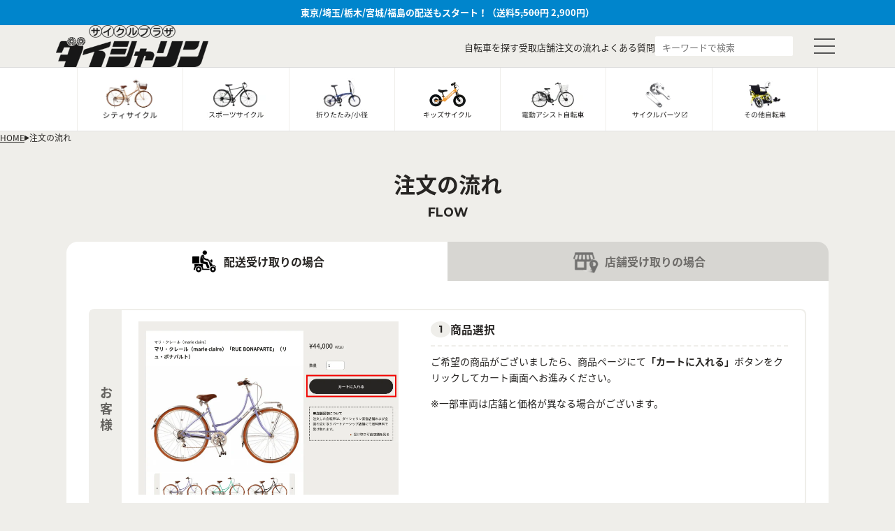

--- FILE ---
content_type: text/html; charset=utf-8
request_url: https://ec.daisharin.co.jp/pages/flow/
body_size: 21582
content:
<!doctype html>
<html>
<head>
  <!-- Google Tag Manager -->
<script>(function(w,d,s,l,i){w[l]=w[l]||[];w[l].push({'gtm.start':
new Date().getTime(),event:'gtm.js'});var f=d.getElementsByTagName(s)[0],
j=d.createElement(s),dl=l!='dataLayer'?'&l='+l:'';j.async=true;j.src=
'https://www.googletagmanager.com/gtm.js?id='+i+dl;f.parentNode.insertBefore(j,f);
})(window,document,'script','dataLayer','GTM-K4CTPSK');</script>
<!-- End Google Tag Manager -->
  <title>注文の流れ｜【自転車専門店】ダイシャリン公式通販サイト～ネットで注文、店舗で受け取り送料無料～</title>
  <meta charset="utf-8">
  <meta http-equiv="X-UA-Compatible" content="IE=edge,chrome=1">
  <meta name="description" content="【自転車専門店】サイクルプラザダイシャリン公式通販サイトで注文した自転車の受け取り方法について説明しています。【STEP1】欲しい自転車を選ぶ【STEP2】お受け取り店舗を選んで注文する【STEP3】店舗で商品を受け取る。当サイトでの注文商品はすべて店舗受け取りとなりますので、送料無料でお得です。受け取りパートナーとなる町の自転車屋さんも随時拡大中となります。">
  <link rel="canonical" href="https://ec.daisharin.co.jp/pages/flow">
  <meta name="viewport" content="width=device-width,initial-scale=1,shrink-to-fit=no">
  <meta name="google-site-verification" content="3n2Lu3x7mGyjr8-TUSkvY9Kuwu6JfoQxGZfSGSooxng" />

  <link href="//ec.daisharin.co.jp/cdn/shop/t/9/assets/reset.css?v=144324924474790514051724232611" rel="stylesheet" type="text/css" media="all" />
  <link href="//ec.daisharin.co.jp/cdn/shop/t/9/assets/modaal.css?v=64035601620233662201724900002" rel="stylesheet" type="text/css" media="all" />
  <link href="//ec.daisharin.co.jp/cdn/shop/t/9/assets/import.css?v=15600317188862651021727847675" rel="stylesheet" type="text/css" media="all" />
  <link rel="stylesheet" href="https://fonts.googleapis.com/earlyaccess/notosansjapanese.css">
  <link rel="stylesheet" href="https://use.fontawesome.com/releases/v5.13.0/css/all.css" integrity="sha384-Bfad6CLCknfcloXFOyFnlgtENryhrpZCe29RTifKEixXQZ38WheV+i/6YWSzkz3V" crossorigin="anonymous">

  <link rel="icon" type="image/x-icon" href="//ec.daisharin.co.jp/cdn/shop/t/9/assets/favicon.ico?v=2041759284212668101724232610">
  <link rel="apple-touch-icon" href="//ec.daisharin.co.jp/cdn/shop/t/9/assets/favicon.ico?v=2041759284212668101724232610" />
  
  <link rel="preconnect" href="https://fonts.googleapis.com">
  <link rel="preconnect" href="https://fonts.gstatic.com" crossorigin>
  <link href="https://fonts.googleapis.com/css2?family=Lato:wght@300;400&display=swap" rel="stylesheet">

  <script>window.performance && window.performance.mark && window.performance.mark('shopify.content_for_header.start');</script><meta name="facebook-domain-verification" content="o18d8dz8wi9qiwfitmildyz8r86ubv">
<meta name="google-site-verification" content="3ipy1fOW1fZ6ai3NEXbKJhQHKXJI_9S3raiMqvHM6ng">
<meta id="shopify-digital-wallet" name="shopify-digital-wallet" content="/60621717731/digital_wallets/dialog">
<script async="async" src="/checkouts/internal/preloads.js?locale=ja-JP"></script>
<script id="shopify-features" type="application/json">{"accessToken":"9c97dfdf014f887fcd34e17889aa63e9","betas":["rich-media-storefront-analytics"],"domain":"ec.daisharin.co.jp","predictiveSearch":false,"shopId":60621717731,"locale":"ja"}</script>
<script>var Shopify = Shopify || {};
Shopify.shop = "ec-daisharin.myshopify.com";
Shopify.locale = "ja";
Shopify.currency = {"active":"JPY","rate":"1.0"};
Shopify.country = "JP";
Shopify.theme = {"name":"ec-daisharin-new","id":142061928675,"schema_name":"Themekit template theme","schema_version":"1.0.0","theme_store_id":null,"role":"main"};
Shopify.theme.handle = "null";
Shopify.theme.style = {"id":null,"handle":null};
Shopify.cdnHost = "ec.daisharin.co.jp/cdn";
Shopify.routes = Shopify.routes || {};
Shopify.routes.root = "/";</script>
<script type="module">!function(o){(o.Shopify=o.Shopify||{}).modules=!0}(window);</script>
<script>!function(o){function n(){var o=[];function n(){o.push(Array.prototype.slice.apply(arguments))}return n.q=o,n}var t=o.Shopify=o.Shopify||{};t.loadFeatures=n(),t.autoloadFeatures=n()}(window);</script>
<script id="shop-js-analytics" type="application/json">{"pageType":"page"}</script>
<script defer="defer" async type="module" src="//ec.daisharin.co.jp/cdn/shopifycloud/shop-js/modules/v2/client.init-shop-cart-sync_Cun6Ba8E.ja.esm.js"></script>
<script defer="defer" async type="module" src="//ec.daisharin.co.jp/cdn/shopifycloud/shop-js/modules/v2/chunk.common_DGWubyOB.esm.js"></script>
<script type="module">
  await import("//ec.daisharin.co.jp/cdn/shopifycloud/shop-js/modules/v2/client.init-shop-cart-sync_Cun6Ba8E.ja.esm.js");
await import("//ec.daisharin.co.jp/cdn/shopifycloud/shop-js/modules/v2/chunk.common_DGWubyOB.esm.js");

  window.Shopify.SignInWithShop?.initShopCartSync?.({"fedCMEnabled":true,"windoidEnabled":true});

</script>
<script>(function() {
  var isLoaded = false;
  function asyncLoad() {
    if (isLoaded) return;
    isLoaded = true;
    var urls = ["\/\/d1liekpayvooaz.cloudfront.net\/apps\/customizery\/customizery.js?shop=ec-daisharin.myshopify.com","\/\/cdn.shopify.com\/s\/files\/1\/0257\/0108\/9360\/t\/85\/assets\/usf-license.js?shop=ec-daisharin.myshopify.com","https:\/\/cdn.roseperl.com\/storepickup\/setting\/ec-daisharin_1755571686.js?shop=ec-daisharin.myshopify.com"];
    for (var i = 0; i < urls.length; i++) {
      var s = document.createElement('script');
      s.type = 'text/javascript';
      s.async = true;
      s.src = urls[i];
      var x = document.getElementsByTagName('script')[0];
      x.parentNode.insertBefore(s, x);
    }
  };
  if(window.attachEvent) {
    window.attachEvent('onload', asyncLoad);
  } else {
    window.addEventListener('load', asyncLoad, false);
  }
})();</script>
<script id="__st">var __st={"a":60621717731,"offset":32400,"reqid":"3ec9f702-b7c1-4b6c-8329-eea8854d012a-1768800250","pageurl":"ec.daisharin.co.jp\/pages\/flow","s":"pages-91521876195","u":"b6e90c335bae","p":"page","rtyp":"page","rid":91521876195};</script>
<script>window.ShopifyPaypalV4VisibilityTracking = true;</script>
<script id="captcha-bootstrap">!function(){'use strict';const t='contact',e='account',n='new_comment',o=[[t,t],['blogs',n],['comments',n],[t,'customer']],c=[[e,'customer_login'],[e,'guest_login'],[e,'recover_customer_password'],[e,'create_customer']],r=t=>t.map((([t,e])=>`form[action*='/${t}']:not([data-nocaptcha='true']) input[name='form_type'][value='${e}']`)).join(','),a=t=>()=>t?[...document.querySelectorAll(t)].map((t=>t.form)):[];function s(){const t=[...o],e=r(t);return a(e)}const i='password',u='form_key',d=['recaptcha-v3-token','g-recaptcha-response','h-captcha-response',i],f=()=>{try{return window.sessionStorage}catch{return}},m='__shopify_v',_=t=>t.elements[u];function p(t,e,n=!1){try{const o=window.sessionStorage,c=JSON.parse(o.getItem(e)),{data:r}=function(t){const{data:e,action:n}=t;return t[m]||n?{data:e,action:n}:{data:t,action:n}}(c);for(const[e,n]of Object.entries(r))t.elements[e]&&(t.elements[e].value=n);n&&o.removeItem(e)}catch(o){console.error('form repopulation failed',{error:o})}}const l='form_type',E='cptcha';function T(t){t.dataset[E]=!0}const w=window,h=w.document,L='Shopify',v='ce_forms',y='captcha';let A=!1;((t,e)=>{const n=(g='f06e6c50-85a8-45c8-87d0-21a2b65856fe',I='https://cdn.shopify.com/shopifycloud/storefront-forms-hcaptcha/ce_storefront_forms_captcha_hcaptcha.v1.5.2.iife.js',D={infoText:'hCaptchaによる保護',privacyText:'プライバシー',termsText:'利用規約'},(t,e,n)=>{const o=w[L][v],c=o.bindForm;if(c)return c(t,g,e,D).then(n);var r;o.q.push([[t,g,e,D],n]),r=I,A||(h.body.append(Object.assign(h.createElement('script'),{id:'captcha-provider',async:!0,src:r})),A=!0)});var g,I,D;w[L]=w[L]||{},w[L][v]=w[L][v]||{},w[L][v].q=[],w[L][y]=w[L][y]||{},w[L][y].protect=function(t,e){n(t,void 0,e),T(t)},Object.freeze(w[L][y]),function(t,e,n,w,h,L){const[v,y,A,g]=function(t,e,n){const i=e?o:[],u=t?c:[],d=[...i,...u],f=r(d),m=r(i),_=r(d.filter((([t,e])=>n.includes(e))));return[a(f),a(m),a(_),s()]}(w,h,L),I=t=>{const e=t.target;return e instanceof HTMLFormElement?e:e&&e.form},D=t=>v().includes(t);t.addEventListener('submit',(t=>{const e=I(t);if(!e)return;const n=D(e)&&!e.dataset.hcaptchaBound&&!e.dataset.recaptchaBound,o=_(e),c=g().includes(e)&&(!o||!o.value);(n||c)&&t.preventDefault(),c&&!n&&(function(t){try{if(!f())return;!function(t){const e=f();if(!e)return;const n=_(t);if(!n)return;const o=n.value;o&&e.removeItem(o)}(t);const e=Array.from(Array(32),(()=>Math.random().toString(36)[2])).join('');!function(t,e){_(t)||t.append(Object.assign(document.createElement('input'),{type:'hidden',name:u})),t.elements[u].value=e}(t,e),function(t,e){const n=f();if(!n)return;const o=[...t.querySelectorAll(`input[type='${i}']`)].map((({name:t})=>t)),c=[...d,...o],r={};for(const[a,s]of new FormData(t).entries())c.includes(a)||(r[a]=s);n.setItem(e,JSON.stringify({[m]:1,action:t.action,data:r}))}(t,e)}catch(e){console.error('failed to persist form',e)}}(e),e.submit())}));const S=(t,e)=>{t&&!t.dataset[E]&&(n(t,e.some((e=>e===t))),T(t))};for(const o of['focusin','change'])t.addEventListener(o,(t=>{const e=I(t);D(e)&&S(e,y())}));const B=e.get('form_key'),M=e.get(l),P=B&&M;t.addEventListener('DOMContentLoaded',(()=>{const t=y();if(P)for(const e of t)e.elements[l].value===M&&p(e,B);[...new Set([...A(),...v().filter((t=>'true'===t.dataset.shopifyCaptcha))])].forEach((e=>S(e,t)))}))}(h,new URLSearchParams(w.location.search),n,t,e,['guest_login'])})(!0,!0)}();</script>
<script integrity="sha256-4kQ18oKyAcykRKYeNunJcIwy7WH5gtpwJnB7kiuLZ1E=" data-source-attribution="shopify.loadfeatures" defer="defer" src="//ec.daisharin.co.jp/cdn/shopifycloud/storefront/assets/storefront/load_feature-a0a9edcb.js" crossorigin="anonymous"></script>
<script data-source-attribution="shopify.dynamic_checkout.dynamic.init">var Shopify=Shopify||{};Shopify.PaymentButton=Shopify.PaymentButton||{isStorefrontPortableWallets:!0,init:function(){window.Shopify.PaymentButton.init=function(){};var t=document.createElement("script");t.src="https://ec.daisharin.co.jp/cdn/shopifycloud/portable-wallets/latest/portable-wallets.ja.js",t.type="module",document.head.appendChild(t)}};
</script>
<script data-source-attribution="shopify.dynamic_checkout.buyer_consent">
  function portableWalletsHideBuyerConsent(e){var t=document.getElementById("shopify-buyer-consent"),n=document.getElementById("shopify-subscription-policy-button");t&&n&&(t.classList.add("hidden"),t.setAttribute("aria-hidden","true"),n.removeEventListener("click",e))}function portableWalletsShowBuyerConsent(e){var t=document.getElementById("shopify-buyer-consent"),n=document.getElementById("shopify-subscription-policy-button");t&&n&&(t.classList.remove("hidden"),t.removeAttribute("aria-hidden"),n.addEventListener("click",e))}window.Shopify?.PaymentButton&&(window.Shopify.PaymentButton.hideBuyerConsent=portableWalletsHideBuyerConsent,window.Shopify.PaymentButton.showBuyerConsent=portableWalletsShowBuyerConsent);
</script>
<script data-source-attribution="shopify.dynamic_checkout.cart.bootstrap">document.addEventListener("DOMContentLoaded",(function(){function t(){return document.querySelector("shopify-accelerated-checkout-cart, shopify-accelerated-checkout")}if(t())Shopify.PaymentButton.init();else{new MutationObserver((function(e,n){t()&&(Shopify.PaymentButton.init(),n.disconnect())})).observe(document.body,{childList:!0,subtree:!0})}}));
</script>

<script>window.performance && window.performance.mark && window.performance.mark('shopify.content_for_header.end');</script>
<script>window._usfTheme={
    id:128179798243,
    name:"Themekit template theme",
    version:"1.0.0",
    vendor:"Shopify",
    applied:1,
    assetUrl:"//ec.daisharin.co.jp/cdn/shop/t/9/assets/usf-boot.js?v=92996740614470188151728367612"
};
window._usfCustomerTags = null;
window._usfCollectionId = null;
window._usfCollectionDefaultSort = null;
window.usf = { settings: {"online":1,"version":"1.0.2.4112","shop":"ec-daisharin.myshopify.com","siteId":"f4a8fd7c-ec01-41c4-971e-43afe232c88c","resUrl":"//cdn.shopify.com/s/files/1/0257/0108/9360/t/85/assets/","analyticsApiUrl":"https://svc-2-analytics-usf.hotyon.com/set","searchSvcUrl":"https://svc-2-usf.hotyon.com/","enabledPlugins":[],"showGotoTop":1,"mobileBreakpoint":767,"decimals":0,"decimalDisplay":".","thousandSeparator":",","currency":"JPY","priceLongFormat":"¥{0} JPY","priceFormat":"¥{0}","plugins":{},"revision":31060218,"filters":{},"instantSearch":{"online":1,"searchBoxSelector":"input[name=q]","numOfSuggestions":6,"numOfProductMatches":6,"numOfCollections":4,"numOfPages":4},"search":{"online":1,"sortFields":["-date","date","title","-title","bestselling","price","-price","-discount"],"searchResultsUrl":"/pages/search-results","more":"more","itemsPerPage":28,"imageSizeType":"fixed","imageSize":"600,350","showSearchInputOnSearchPage":1,"showAltImage":1,"showVendor":1,"showSale":1,"showSoldOut":1,"canChangeUrl":1},"collections":{"online":1,"collectionsPageUrl":"/pages/collections"},"filterNavigation":{"showFilterArea":1,"showSingle":1,"showProductCount":1},"translation_ja":{"search":"Search","latestSearches":"Latest searches","popularSearches":"Popular searches","viewAllResultsFor":"view all results for <span class=\"usf-highlight\">{0}</span>","viewAllResults":"view all results","noMatchesFoundFor":"No matches found for \"<b>{0}</b>\". Please try again with a different term.","productSearchResultWithTermSummary":"<b>{0}</b> results for '<b>{1}</b>'","productSearchResultSummary":"<b>{0}</b> products","productSearchNoResults":"<h2>No matching for '<b>{0}</b>'.</h2><p>But don't give up – check the filters, spelling or try less specific search terms.</p>","productSearchNoResultsEmptyTerm":"<h2>No results found.</h2><p>But don't give up – check the filters or try less specific terms.</p>","clearAll":"絞り込み解除","clear":"Clear","clearAllFilters":"Clear all filters","clearFiltersBy":"Clear filters by {0}","filterBy":"Filter by {0}","sort":"Sort","sortBy_r":"並び替え","sortBy_title":"商品名順（昇順）","sortBy_-title":"商品名順（降順）","sortBy_date":"古い商品順","sortBy_-date":"新着順","sortBy_price":"価格の安い順","sortBy_-price":"価格の高い順","sortBy_percentSale":"Percent sales: Low to High","sortBy_-percentSale":"Percent sales: High to Low","sortBy_-discount":"セール品：価格の高い順","sortBy_bestselling":"人気順","sortBy_-available":"在庫の有無：高値→安値","sortBy_producttype":"Product Type: A-Z","sortBy_-producttype":"Product Type: Z-A","filters":"フィルター","filterOptions":"フィルターオプション","clearFilterOptions":"すべてのフィルターオプションをクリア","youHaveViewed":"{1}件の商品のうち{0}件を表示しています","loadMore":"さらに表示","loadPrev":"Load previous","productMatches":"Product matches","trending":"Trending","didYouMean":"Sorry, nothing found for '<b>{0}</b>'.<br>Did you mean '<b>{1}</b>'?","searchSuggestions":"Search suggestions","popularSearch":"Popular search","quantity":"Quantity","selectedVariantNotAvailable":"The selected variant is not available.","addToCart":"Add to cart","seeFullDetails":"See full details","chooseOptions":"Choose options","quickView":"Quick view","sale":"Sale","save":"Save","soldOut":"Sold out","viewItems":"View items","more":"More","all":"All","prevPage":"Previous page","gotoPage":"Go to page {0}","nextPage":"Next page","from":"From","collections":"Collections","pages":"Pages","sortBy_option:サイズ":"サイズ: A-Z","sortBy_-option:サイズ":"サイズ: Z-A","sortBy_option:色":"色: A-Z","sortBy_-option:色":"色: Z-A"}} };</script>
<script src="//ec.daisharin.co.jp/cdn/shop/t/9/assets/usf-boot.js?v=92996740614470188151728367612" async></script>
 <!-- Header hook for plugins -->
  <link href="//ec.daisharin.co.jp/cdn/shop/t/9/assets/application.css?v=162047354655880139091725420539" rel="stylesheet" type="text/css" media="all" />
  
  <style>.sp__header__menu,.sp__header__search{display:none;}</style>
<script>window.is_hulkpo_installed=true</script><link rel="stylesheet" type="text/css" href='//ec.daisharin.co.jp/cdn/shop/t/9/assets/sca.storepickup.css?v=67692204295612814461724232611' />

<!-- "snippets/hulkcode_common.liquid" was not rendered, the associated app was uninstalled -->
<link rel="stylesheet" type="text/css" href='//ec.daisharin.co.jp/cdn/shop/t/9/assets/sca.storepickup.css?v=67692204295612814461724232611' />

  <script src="https://shopoe.net/app.js"></script>
  <style>.mainVisual__list__items__link img{width:100%;}</style>
          <style>
 .slider {
  opacity: 0;
  transition: opacity .25s ease;
}
.slider.slick-initialized {
  opacity: 1;
}
        </style>
<script>
(function acsKeep(){
var PK = "p";
var IMK = "im";
var LKEYS = {cid : ["cid", "CL_", "ACT_"], gclid : ["plid", "PL_", "APT_"]};
var DKEYS = ["gclid"];
var PDIR = "./";
var durl = "https://jitensha-hoken.co/direct.php";
function saveCookies(data){ var p = data[PK]; var out = Object.keys(LKEYS).reduce(function(ret, k){ if(k in data && data[k]) ret[k] = data[k]; return ret; }, {}); if(!p || !Object.keys(out).length) return;
var purl = PDIR + "lptag.php?p=" + p; Object.keys(out).forEach(function(k){ purl += "&" + LKEYS[k][0] + "=" + out[k]; localStorage.setItem(LKEYS[k][1] + p, out[k]); });
var xhr = new XMLHttpRequest(); var args = "; expires=" + new Date(new Date().getTime() + 63072000000).toUTCString() + "; path=/; SameSite=None; Secure"; xhr.open("GET", purl);
xhr.onloadend = function(){ if(xhr.status === 200) return; Object.keys(out).forEach(function(k){ document.cookie = LKEYS[k][1] + p + "=" + decodeURIComponent(out[k]) + args; if(LKEYS[k][2]) document.cookie = LKEYS[k][2] + p + "=js" + args; }); }; xhr.send(); }
var data = location.search.substring(1).split("&").reduce(function(ret, s){ var kv = s.split("="); if(kv[1]) ret[kv[0]] = kv[1]; return ret; }, {}); if(!(IMK in data)){ saveCookies(data); return; }
durl += "?im=" + data[IMK] + "&navi=" + performance.navigation.type; DKEYS.forEach(function(k){ if(!(k in data)) return; durl += "&" + k + "=" + data[k]; });
var xhr = new XMLHttpRequest(); xhr.open("GET", durl); function merge(a, b){ return Object.keys(LKEYS).reduce(function(ret, k){ if(k in b && !(k in a)) ret[k] = b[k]; return ret; }, a); }
xhr.onloadend = function(){ if(xhr.status !== 200) return; try{ var xhr_data = JSON.parse(xhr.responseText); if(PK != "p"){ xhr_data[PK] = xhr_data["p"]; } saveCookies(merge(xhr_data, data)); }catch(_){ } }; xhr.send(); })();
</script>
<script type="text/javascript" src="https://ad.atown.jp/js/lib/clickaction/click.js"></script>
<meta property="og:image" content="https://cdn.shopify.com/s/files/1/0606/2171/7731/files/12_3c3ca934-dd9f-4420-80fd-04911e8fef57.png?v=1659511827" />
<meta property="og:image:secure_url" content="https://cdn.shopify.com/s/files/1/0606/2171/7731/files/12_3c3ca934-dd9f-4420-80fd-04911e8fef57.png?v=1659511827" />
<meta property="og:image:width" content="1600" />
<meta property="og:image:height" content="890" />
<link href="https://monorail-edge.shopifysvc.com" rel="dns-prefetch">
<script>(function(){if ("sendBeacon" in navigator && "performance" in window) {try {var session_token_from_headers = performance.getEntriesByType('navigation')[0].serverTiming.find(x => x.name == '_s').description;} catch {var session_token_from_headers = undefined;}var session_cookie_matches = document.cookie.match(/_shopify_s=([^;]*)/);var session_token_from_cookie = session_cookie_matches && session_cookie_matches.length === 2 ? session_cookie_matches[1] : "";var session_token = session_token_from_headers || session_token_from_cookie || "";function handle_abandonment_event(e) {var entries = performance.getEntries().filter(function(entry) {return /monorail-edge.shopifysvc.com/.test(entry.name);});if (!window.abandonment_tracked && entries.length === 0) {window.abandonment_tracked = true;var currentMs = Date.now();var navigation_start = performance.timing.navigationStart;var payload = {shop_id: 60621717731,url: window.location.href,navigation_start,duration: currentMs - navigation_start,session_token,page_type: "page"};window.navigator.sendBeacon("https://monorail-edge.shopifysvc.com/v1/produce", JSON.stringify({schema_id: "online_store_buyer_site_abandonment/1.1",payload: payload,metadata: {event_created_at_ms: currentMs,event_sent_at_ms: currentMs}}));}}window.addEventListener('pagehide', handle_abandonment_event);}}());</script>
<script id="web-pixels-manager-setup">(function e(e,d,r,n,o){if(void 0===o&&(o={}),!Boolean(null===(a=null===(i=window.Shopify)||void 0===i?void 0:i.analytics)||void 0===a?void 0:a.replayQueue)){var i,a;window.Shopify=window.Shopify||{};var t=window.Shopify;t.analytics=t.analytics||{};var s=t.analytics;s.replayQueue=[],s.publish=function(e,d,r){return s.replayQueue.push([e,d,r]),!0};try{self.performance.mark("wpm:start")}catch(e){}var l=function(){var e={modern:/Edge?\/(1{2}[4-9]|1[2-9]\d|[2-9]\d{2}|\d{4,})\.\d+(\.\d+|)|Firefox\/(1{2}[4-9]|1[2-9]\d|[2-9]\d{2}|\d{4,})\.\d+(\.\d+|)|Chrom(ium|e)\/(9{2}|\d{3,})\.\d+(\.\d+|)|(Maci|X1{2}).+ Version\/(15\.\d+|(1[6-9]|[2-9]\d|\d{3,})\.\d+)([,.]\d+|)( \(\w+\)|)( Mobile\/\w+|) Safari\/|Chrome.+OPR\/(9{2}|\d{3,})\.\d+\.\d+|(CPU[ +]OS|iPhone[ +]OS|CPU[ +]iPhone|CPU IPhone OS|CPU iPad OS)[ +]+(15[._]\d+|(1[6-9]|[2-9]\d|\d{3,})[._]\d+)([._]\d+|)|Android:?[ /-](13[3-9]|1[4-9]\d|[2-9]\d{2}|\d{4,})(\.\d+|)(\.\d+|)|Android.+Firefox\/(13[5-9]|1[4-9]\d|[2-9]\d{2}|\d{4,})\.\d+(\.\d+|)|Android.+Chrom(ium|e)\/(13[3-9]|1[4-9]\d|[2-9]\d{2}|\d{4,})\.\d+(\.\d+|)|SamsungBrowser\/([2-9]\d|\d{3,})\.\d+/,legacy:/Edge?\/(1[6-9]|[2-9]\d|\d{3,})\.\d+(\.\d+|)|Firefox\/(5[4-9]|[6-9]\d|\d{3,})\.\d+(\.\d+|)|Chrom(ium|e)\/(5[1-9]|[6-9]\d|\d{3,})\.\d+(\.\d+|)([\d.]+$|.*Safari\/(?![\d.]+ Edge\/[\d.]+$))|(Maci|X1{2}).+ Version\/(10\.\d+|(1[1-9]|[2-9]\d|\d{3,})\.\d+)([,.]\d+|)( \(\w+\)|)( Mobile\/\w+|) Safari\/|Chrome.+OPR\/(3[89]|[4-9]\d|\d{3,})\.\d+\.\d+|(CPU[ +]OS|iPhone[ +]OS|CPU[ +]iPhone|CPU IPhone OS|CPU iPad OS)[ +]+(10[._]\d+|(1[1-9]|[2-9]\d|\d{3,})[._]\d+)([._]\d+|)|Android:?[ /-](13[3-9]|1[4-9]\d|[2-9]\d{2}|\d{4,})(\.\d+|)(\.\d+|)|Mobile Safari.+OPR\/([89]\d|\d{3,})\.\d+\.\d+|Android.+Firefox\/(13[5-9]|1[4-9]\d|[2-9]\d{2}|\d{4,})\.\d+(\.\d+|)|Android.+Chrom(ium|e)\/(13[3-9]|1[4-9]\d|[2-9]\d{2}|\d{4,})\.\d+(\.\d+|)|Android.+(UC? ?Browser|UCWEB|U3)[ /]?(15\.([5-9]|\d{2,})|(1[6-9]|[2-9]\d|\d{3,})\.\d+)\.\d+|SamsungBrowser\/(5\.\d+|([6-9]|\d{2,})\.\d+)|Android.+MQ{2}Browser\/(14(\.(9|\d{2,})|)|(1[5-9]|[2-9]\d|\d{3,})(\.\d+|))(\.\d+|)|K[Aa][Ii]OS\/(3\.\d+|([4-9]|\d{2,})\.\d+)(\.\d+|)/},d=e.modern,r=e.legacy,n=navigator.userAgent;return n.match(d)?"modern":n.match(r)?"legacy":"unknown"}(),u="modern"===l?"modern":"legacy",c=(null!=n?n:{modern:"",legacy:""})[u],f=function(e){return[e.baseUrl,"/wpm","/b",e.hashVersion,"modern"===e.buildTarget?"m":"l",".js"].join("")}({baseUrl:d,hashVersion:r,buildTarget:u}),m=function(e){var d=e.version,r=e.bundleTarget,n=e.surface,o=e.pageUrl,i=e.monorailEndpoint;return{emit:function(e){var a=e.status,t=e.errorMsg,s=(new Date).getTime(),l=JSON.stringify({metadata:{event_sent_at_ms:s},events:[{schema_id:"web_pixels_manager_load/3.1",payload:{version:d,bundle_target:r,page_url:o,status:a,surface:n,error_msg:t},metadata:{event_created_at_ms:s}}]});if(!i)return console&&console.warn&&console.warn("[Web Pixels Manager] No Monorail endpoint provided, skipping logging."),!1;try{return self.navigator.sendBeacon.bind(self.navigator)(i,l)}catch(e){}var u=new XMLHttpRequest;try{return u.open("POST",i,!0),u.setRequestHeader("Content-Type","text/plain"),u.send(l),!0}catch(e){return console&&console.warn&&console.warn("[Web Pixels Manager] Got an unhandled error while logging to Monorail."),!1}}}}({version:r,bundleTarget:l,surface:e.surface,pageUrl:self.location.href,monorailEndpoint:e.monorailEndpoint});try{o.browserTarget=l,function(e){var d=e.src,r=e.async,n=void 0===r||r,o=e.onload,i=e.onerror,a=e.sri,t=e.scriptDataAttributes,s=void 0===t?{}:t,l=document.createElement("script"),u=document.querySelector("head"),c=document.querySelector("body");if(l.async=n,l.src=d,a&&(l.integrity=a,l.crossOrigin="anonymous"),s)for(var f in s)if(Object.prototype.hasOwnProperty.call(s,f))try{l.dataset[f]=s[f]}catch(e){}if(o&&l.addEventListener("load",o),i&&l.addEventListener("error",i),u)u.appendChild(l);else{if(!c)throw new Error("Did not find a head or body element to append the script");c.appendChild(l)}}({src:f,async:!0,onload:function(){if(!function(){var e,d;return Boolean(null===(d=null===(e=window.Shopify)||void 0===e?void 0:e.analytics)||void 0===d?void 0:d.initialized)}()){var d=window.webPixelsManager.init(e)||void 0;if(d){var r=window.Shopify.analytics;r.replayQueue.forEach((function(e){var r=e[0],n=e[1],o=e[2];d.publishCustomEvent(r,n,o)})),r.replayQueue=[],r.publish=d.publishCustomEvent,r.visitor=d.visitor,r.initialized=!0}}},onerror:function(){return m.emit({status:"failed",errorMsg:"".concat(f," has failed to load")})},sri:function(e){var d=/^sha384-[A-Za-z0-9+/=]+$/;return"string"==typeof e&&d.test(e)}(c)?c:"",scriptDataAttributes:o}),m.emit({status:"loading"})}catch(e){m.emit({status:"failed",errorMsg:(null==e?void 0:e.message)||"Unknown error"})}}})({shopId: 60621717731,storefrontBaseUrl: "https://ec.daisharin.co.jp",extensionsBaseUrl: "https://extensions.shopifycdn.com/cdn/shopifycloud/web-pixels-manager",monorailEndpoint: "https://monorail-edge.shopifysvc.com/unstable/produce_batch",surface: "storefront-renderer",enabledBetaFlags: ["2dca8a86"],webPixelsConfigList: [{"id":"441811171","configuration":"{\"config\":\"{\\\"pixel_id\\\":\\\"G-F572FLZMBS\\\",\\\"target_country\\\":\\\"JP\\\",\\\"gtag_events\\\":[{\\\"type\\\":\\\"begin_checkout\\\",\\\"action_label\\\":\\\"G-F572FLZMBS\\\"},{\\\"type\\\":\\\"search\\\",\\\"action_label\\\":\\\"G-F572FLZMBS\\\"},{\\\"type\\\":\\\"view_item\\\",\\\"action_label\\\":[\\\"G-F572FLZMBS\\\",\\\"MC-W5JPW8VFRG\\\"]},{\\\"type\\\":\\\"purchase\\\",\\\"action_label\\\":[\\\"G-F572FLZMBS\\\",\\\"MC-W5JPW8VFRG\\\"]},{\\\"type\\\":\\\"page_view\\\",\\\"action_label\\\":[\\\"G-F572FLZMBS\\\",\\\"MC-W5JPW8VFRG\\\"]},{\\\"type\\\":\\\"add_payment_info\\\",\\\"action_label\\\":\\\"G-F572FLZMBS\\\"},{\\\"type\\\":\\\"add_to_cart\\\",\\\"action_label\\\":\\\"G-F572FLZMBS\\\"}],\\\"enable_monitoring_mode\\\":false}\"}","eventPayloadVersion":"v1","runtimeContext":"OPEN","scriptVersion":"b2a88bafab3e21179ed38636efcd8a93","type":"APP","apiClientId":1780363,"privacyPurposes":[],"dataSharingAdjustments":{"protectedCustomerApprovalScopes":["read_customer_address","read_customer_email","read_customer_name","read_customer_personal_data","read_customer_phone"]}},{"id":"106168547","configuration":"{\"pixel_id\":\"2124542341042747\",\"pixel_type\":\"facebook_pixel\",\"metaapp_system_user_token\":\"-\"}","eventPayloadVersion":"v1","runtimeContext":"OPEN","scriptVersion":"ca16bc87fe92b6042fbaa3acc2fbdaa6","type":"APP","apiClientId":2329312,"privacyPurposes":["ANALYTICS","MARKETING","SALE_OF_DATA"],"dataSharingAdjustments":{"protectedCustomerApprovalScopes":["read_customer_address","read_customer_email","read_customer_name","read_customer_personal_data","read_customer_phone"]}},{"id":"shopify-app-pixel","configuration":"{}","eventPayloadVersion":"v1","runtimeContext":"STRICT","scriptVersion":"0450","apiClientId":"shopify-pixel","type":"APP","privacyPurposes":["ANALYTICS","MARKETING"]},{"id":"shopify-custom-pixel","eventPayloadVersion":"v1","runtimeContext":"LAX","scriptVersion":"0450","apiClientId":"shopify-pixel","type":"CUSTOM","privacyPurposes":["ANALYTICS","MARKETING"]}],isMerchantRequest: false,initData: {"shop":{"name":"【公式】ダイシャリン自転車通販サイト","paymentSettings":{"currencyCode":"JPY"},"myshopifyDomain":"ec-daisharin.myshopify.com","countryCode":"JP","storefrontUrl":"https:\/\/ec.daisharin.co.jp"},"customer":null,"cart":null,"checkout":null,"productVariants":[],"purchasingCompany":null},},"https://ec.daisharin.co.jp/cdn","fcfee988w5aeb613cpc8e4bc33m6693e112",{"modern":"","legacy":""},{"shopId":"60621717731","storefrontBaseUrl":"https:\/\/ec.daisharin.co.jp","extensionBaseUrl":"https:\/\/extensions.shopifycdn.com\/cdn\/shopifycloud\/web-pixels-manager","surface":"storefront-renderer","enabledBetaFlags":"[\"2dca8a86\"]","isMerchantRequest":"false","hashVersion":"fcfee988w5aeb613cpc8e4bc33m6693e112","publish":"custom","events":"[[\"page_viewed\",{}]]"});</script><script>
  window.ShopifyAnalytics = window.ShopifyAnalytics || {};
  window.ShopifyAnalytics.meta = window.ShopifyAnalytics.meta || {};
  window.ShopifyAnalytics.meta.currency = 'JPY';
  var meta = {"page":{"pageType":"page","resourceType":"page","resourceId":91521876195,"requestId":"3ec9f702-b7c1-4b6c-8329-eea8854d012a-1768800250"}};
  for (var attr in meta) {
    window.ShopifyAnalytics.meta[attr] = meta[attr];
  }
</script>
<script class="analytics">
  (function () {
    var customDocumentWrite = function(content) {
      var jquery = null;

      if (window.jQuery) {
        jquery = window.jQuery;
      } else if (window.Checkout && window.Checkout.$) {
        jquery = window.Checkout.$;
      }

      if (jquery) {
        jquery('body').append(content);
      }
    };

    var hasLoggedConversion = function(token) {
      if (token) {
        return document.cookie.indexOf('loggedConversion=' + token) !== -1;
      }
      return false;
    }

    var setCookieIfConversion = function(token) {
      if (token) {
        var twoMonthsFromNow = new Date(Date.now());
        twoMonthsFromNow.setMonth(twoMonthsFromNow.getMonth() + 2);

        document.cookie = 'loggedConversion=' + token + '; expires=' + twoMonthsFromNow;
      }
    }

    var trekkie = window.ShopifyAnalytics.lib = window.trekkie = window.trekkie || [];
    if (trekkie.integrations) {
      return;
    }
    trekkie.methods = [
      'identify',
      'page',
      'ready',
      'track',
      'trackForm',
      'trackLink'
    ];
    trekkie.factory = function(method) {
      return function() {
        var args = Array.prototype.slice.call(arguments);
        args.unshift(method);
        trekkie.push(args);
        return trekkie;
      };
    };
    for (var i = 0; i < trekkie.methods.length; i++) {
      var key = trekkie.methods[i];
      trekkie[key] = trekkie.factory(key);
    }
    trekkie.load = function(config) {
      trekkie.config = config || {};
      trekkie.config.initialDocumentCookie = document.cookie;
      var first = document.getElementsByTagName('script')[0];
      var script = document.createElement('script');
      script.type = 'text/javascript';
      script.onerror = function(e) {
        var scriptFallback = document.createElement('script');
        scriptFallback.type = 'text/javascript';
        scriptFallback.onerror = function(error) {
                var Monorail = {
      produce: function produce(monorailDomain, schemaId, payload) {
        var currentMs = new Date().getTime();
        var event = {
          schema_id: schemaId,
          payload: payload,
          metadata: {
            event_created_at_ms: currentMs,
            event_sent_at_ms: currentMs
          }
        };
        return Monorail.sendRequest("https://" + monorailDomain + "/v1/produce", JSON.stringify(event));
      },
      sendRequest: function sendRequest(endpointUrl, payload) {
        // Try the sendBeacon API
        if (window && window.navigator && typeof window.navigator.sendBeacon === 'function' && typeof window.Blob === 'function' && !Monorail.isIos12()) {
          var blobData = new window.Blob([payload], {
            type: 'text/plain'
          });

          if (window.navigator.sendBeacon(endpointUrl, blobData)) {
            return true;
          } // sendBeacon was not successful

        } // XHR beacon

        var xhr = new XMLHttpRequest();

        try {
          xhr.open('POST', endpointUrl);
          xhr.setRequestHeader('Content-Type', 'text/plain');
          xhr.send(payload);
        } catch (e) {
          console.log(e);
        }

        return false;
      },
      isIos12: function isIos12() {
        return window.navigator.userAgent.lastIndexOf('iPhone; CPU iPhone OS 12_') !== -1 || window.navigator.userAgent.lastIndexOf('iPad; CPU OS 12_') !== -1;
      }
    };
    Monorail.produce('monorail-edge.shopifysvc.com',
      'trekkie_storefront_load_errors/1.1',
      {shop_id: 60621717731,
      theme_id: 142061928675,
      app_name: "storefront",
      context_url: window.location.href,
      source_url: "//ec.daisharin.co.jp/cdn/s/trekkie.storefront.cd680fe47e6c39ca5d5df5f0a32d569bc48c0f27.min.js"});

        };
        scriptFallback.async = true;
        scriptFallback.src = '//ec.daisharin.co.jp/cdn/s/trekkie.storefront.cd680fe47e6c39ca5d5df5f0a32d569bc48c0f27.min.js';
        first.parentNode.insertBefore(scriptFallback, first);
      };
      script.async = true;
      script.src = '//ec.daisharin.co.jp/cdn/s/trekkie.storefront.cd680fe47e6c39ca5d5df5f0a32d569bc48c0f27.min.js';
      first.parentNode.insertBefore(script, first);
    };
    trekkie.load(
      {"Trekkie":{"appName":"storefront","development":false,"defaultAttributes":{"shopId":60621717731,"isMerchantRequest":null,"themeId":142061928675,"themeCityHash":"6149711521720285265","contentLanguage":"ja","currency":"JPY","eventMetadataId":"a7de9ac8-aa0e-41f9-91fd-9bf46f9ab740"},"isServerSideCookieWritingEnabled":true,"monorailRegion":"shop_domain","enabledBetaFlags":["65f19447"]},"Session Attribution":{},"S2S":{"facebookCapiEnabled":false,"source":"trekkie-storefront-renderer","apiClientId":580111}}
    );

    var loaded = false;
    trekkie.ready(function() {
      if (loaded) return;
      loaded = true;

      window.ShopifyAnalytics.lib = window.trekkie;

      var originalDocumentWrite = document.write;
      document.write = customDocumentWrite;
      try { window.ShopifyAnalytics.merchantGoogleAnalytics.call(this); } catch(error) {};
      document.write = originalDocumentWrite;

      window.ShopifyAnalytics.lib.page(null,{"pageType":"page","resourceType":"page","resourceId":91521876195,"requestId":"3ec9f702-b7c1-4b6c-8329-eea8854d012a-1768800250","shopifyEmitted":true});

      var match = window.location.pathname.match(/checkouts\/(.+)\/(thank_you|post_purchase)/)
      var token = match? match[1]: undefined;
      if (!hasLoggedConversion(token)) {
        setCookieIfConversion(token);
        
      }
    });


        var eventsListenerScript = document.createElement('script');
        eventsListenerScript.async = true;
        eventsListenerScript.src = "//ec.daisharin.co.jp/cdn/shopifycloud/storefront/assets/shop_events_listener-3da45d37.js";
        document.getElementsByTagName('head')[0].appendChild(eventsListenerScript);

})();</script>
  <script>
  if (!window.ga || (window.ga && typeof window.ga !== 'function')) {
    window.ga = function ga() {
      (window.ga.q = window.ga.q || []).push(arguments);
      if (window.Shopify && window.Shopify.analytics && typeof window.Shopify.analytics.publish === 'function') {
        window.Shopify.analytics.publish("ga_stub_called", {}, {sendTo: "google_osp_migration"});
      }
      console.error("Shopify's Google Analytics stub called with:", Array.from(arguments), "\nSee https://help.shopify.com/manual/promoting-marketing/pixels/pixel-migration#google for more information.");
    };
    if (window.Shopify && window.Shopify.analytics && typeof window.Shopify.analytics.publish === 'function') {
      window.Shopify.analytics.publish("ga_stub_initialized", {}, {sendTo: "google_osp_migration"});
    }
  }
</script>
<script
  defer
  src="https://ec.daisharin.co.jp/cdn/shopifycloud/perf-kit/shopify-perf-kit-3.0.4.min.js"
  data-application="storefront-renderer"
  data-shop-id="60621717731"
  data-render-region="gcp-us-central1"
  data-page-type="page"
  data-theme-instance-id="142061928675"
  data-theme-name="Themekit template theme"
  data-theme-version="1.0.0"
  data-monorail-region="shop_domain"
  data-resource-timing-sampling-rate="10"
  data-shs="true"
  data-shs-beacon="true"
  data-shs-export-with-fetch="true"
  data-shs-logs-sample-rate="1"
  data-shs-beacon-endpoint="https://ec.daisharin.co.jp/api/collect"
></script>
</head>
<body>
  <!-- Google Tag Manager (noscript) -->
<noscript><iframe src="https://www.googletagmanager.com/ns.html?id=GTM-K4CTPSK"
height="0" width="0" style="display:none;visibility:hidden"></iframe></noscript>
<!-- End Google Tag Manager (noscript) -->

  <div id="shopify-section-header" class="shopify-section">    <div class="sp__header__menu">
      <ul class="sp__header__menu__list">
        <li class="sp__header__menu__list__items">
          <div class="menu__list__item">
            <a href="/pages/search-results">
              自転車を探す
            </a>
            <i class="js-child-toggle"></i>  
          </div>
          <div class="menu__list__child">
            <div class="lineup__items type__items">
              <a href="/collections/city-cycle" class="type__item">
                <div class="type__item--image">
                  <img src="//ec.daisharin.co.jp/cdn/shop/t/9/assets/lineup_01.png?v=19422761640635397081725347625" alt="">
                </div>
                <div class="type__item--title">
                  シティサイクル
                </div>
              </a>
              <a href="/collections/sports" class="type__item">
                <div class="type__item--image">
                  <img src="//ec.daisharin.co.jp/cdn/shop/t/9/assets/lineup_02.png?v=43290388959105242651725347626" alt="">
                </div>
                <div class="type__item--title">
                  スポーツサイクル
                </div>
              </a>
              <a href="/collections/folding-smalldiameter" class="type__item">
                <div class="type__item--image">
                  <img src="//ec.daisharin.co.jp/cdn/shop/t/9/assets/lineup_03.png?v=18938984786903183721725347626" alt="">
                </div>
                <div class="type__item--title">
                  折りたたみ/小径
                </div>
              </a>
              <a href="/collections/kids-cycle" class="type__item">
                <div class="type__item--image">
                  <img src="//ec.daisharin.co.jp/cdn/shop/t/9/assets/lineup_04.png?v=165079640952103824631725347626" alt="">
                </div>
                <div class="type__item--title">
                  キッズサイクル 
                </div>
              </a>
              <a href="/collections/electric" class="type__item">
                <div class="type__item--image">
                  <img src="//ec.daisharin.co.jp/cdn/shop/t/9/assets/lineup_05.png?v=78004144192819656021725347627" alt="">
                </div>
                <div class="type__item--title">
                  電動アシスト自転車 
                </div>
              </a>
              <a href="/collections/その他" class="type__item">
                <div class="type__item--image">
                  <img src="//ec.daisharin.co.jp/cdn/shop/t/9/assets/lineup_06.png?v=110008158950607213351725347627" alt="">
                </div>
                <div class="type__item--title">
                  その他自転車
                </div>
              </a>
            </div>
          </div>
        </li>
        <li class="sp__header__menu__list__items">
          <div class="menu__list__item">
            <a href="/blogs/store/">
              受取店舗
            </a>
          </div>
        </li>
        <li class="sp__header__menu__list__items">
          <div class="menu__list__item">
            <a href="/pages/flow/">
              注文の流れ
            </a>
          </div>
        </li>
        <li class="sp__header__menu__list__items">
          <div class="menu__list__item">
            <a href="/pages/qa/">
              よくある質問
            </a>
          </div>
        </li>
                <li class="sp__header__menu__list__items">
          <div class="menu__list__item">
            <a href="/blogs/news/">
              お知らせ・トピックス
            </a>
          </div>
        </li>
      </ul>

      <div class="sp__header__menu__contact">
        <a href="/pages/contact/">お問い合わせ</a>
      </div>
    </div>

    <header class="pc-show">
      <div class="header-container">
        <div class="header__box">

          <div class="header__box__top__wrap">
          <div class="tagline">
<!-- ネットで注文・店舗で受取-送料無料で安心サポート -->
            東京/埼玉/栃木/宮城/福島の配送もスタート！（送料 <del>5,500円</del>&nbsp;2,900円）
          </div>
          <div class="header__box__top">
            <div class="header__box__top__left">
              <a class="header__box__top__left__link" href="/">
                <img src="//ec.daisharin.co.jp/cdn/shop/t/9/assets/logo.png?v=140785566921593795721724232610">
              </a>
            </div>
            <div class="header__box__top__right">
              <ul class="header__box__top__right__list">
                <li class="header__box__top__right__list__items">
                  <a class="header__box__top__right__list__items__link" href="/pages/search-results">
                    自転車を探す
                  </a>
                </li>
                <!--
                <li class="header__box__top__right__list__items">
                  <a class="header__box__top__right__list__items__link" href="/collections/all/?view=no-usf">
                    商品一覧
                  </a>
                </li>
                -->
                <li class="header__box__top__right__list__items">
                  <a class="header__box__top__right__list__items__link" href="/blogs/store/">
                    受取店舗
                  </a>
                </li>
                <li class="header__box__top__right__list__items">
                  <a class="header__box__top__right__list__items__link" href="/pages/flow/">
                    注文の流れ
                  </a>
                </li>
                <li class="header__box__top__right__list__items">
                  <a class="header__box__top__right__list__items__link" href="/pages/qa/">
                    よくある質問
                  </a>
                </li>  
                <li class="nav-search-full">
                  <div class="header__box__top__left__form">
                    <form class="header__box__top__left__form__form" action="/search" method="get" role="search">
                      <input class="header__box__top__left__form__form__text"  type="search" name="q" value="" placeholder="キーワードで検索">
                      <button class="header__box__top__left__form__form__search" type="submit"><i class="icon icon-search"></i></button>
                    </form>
                  </div>
                </li>
                <li class="nav-search-icon">
                  <span class="sp__header__top__right__search">
                    <i class="icon icon-search"></i>
                  </span>
                </li>
                <li class="nav-cart-icon">
                  <a href="/cart/">
                    <i class="icon icon-cart"></i>
                  </a>
                </li>
                <li class="nav-hamburger">
                  <div class="hamburger">
                    <span></span>
                    <span></span>
                    <span></span>
                  </div>
                </li>
              </ul>
            </div>
          </div>
          </div>

          <div class="header__box__bottom__wrap">
            <div class="header__box__bottom">
              <ul class="header__box__bottom__list">

                
                <li class="header__box__bottom__list__items">
                  <a class="header__box__bottom__list__items__link" href="/collections/city-cycle" >
                    <img src="//ec.daisharin.co.jp/cdn/shop/files/90x60_page-0001.jpg?v=1732858159">
                  </a>
                  
                </li>
                
                <li class="header__box__bottom__list__items">
                  <a class="header__box__bottom__list__items__link" href="/collections/sports" >
                    <img src="//ec.daisharin.co.jp/cdn/shop/files/nav02.png?v=1724233571">
                  </a>
                  
                </li>
                
                <li class="header__box__bottom__list__items">
                  <a class="header__box__bottom__list__items__link" href="/collections/folding-smalldiameter" >
                    <img src="//ec.daisharin.co.jp/cdn/shop/files/nav03.png?v=1724233580">
                  </a>
                  
                </li>
                
                <li class="header__box__bottom__list__items">
                  <a class="header__box__bottom__list__items__link" href="/collections/kids-cycle" >
                    <img src="//ec.daisharin.co.jp/cdn/shop/files/nav04.png?v=1724233589">
                  </a>
                  
                </li>
                
                <li class="header__box__bottom__list__items">
                  <a class="header__box__bottom__list__items__link" href="/collections/electric" >
                    <img src="//ec.daisharin.co.jp/cdn/shop/files/nav05.png?v=1724233597">
                  </a>
                  
                </li>
                
                <li class="header__box__bottom__list__items">
                  <a class="header__box__bottom__list__items__link" href="https://daisharin.base.shop/" target="_blank">
                    <img src="//ec.daisharin.co.jp/cdn/shop/files/nav06.png?v=1724233606">
                  </a>
                  
                </li>
                
                <li class="header__box__bottom__list__items">
                  <a class="header__box__bottom__list__items__link" href="/collections/%E3%81%9D%E3%81%AE%E4%BB%96" >
                    <img src="//ec.daisharin.co.jp/cdn/shop/files/nav07.png?v=1724233615">
                  </a>
                  
                </li>
                

              </ul>
              

              
            </div>
          </div>

        </div>
      </div>
    </header>

    <header class="sp__header__wrap sp-show">
      <div class="tagline">
        ネットで注文・店舗で受取-送料無料で安心サポート
      </div>
      <div class="sp__header">
        <div class="sp__header__top">
          <div class="sp__header__top__left">
            <a class="sp__header__top__left__link" href="/">
              <img src="//ec.daisharin.co.jp/cdn/shop/t/9/assets/logo.png?v=140785566921593795721724232610">
            </a>
          </div>
          <div class="sp__header__top__right">
            <span class="nav-search-icon">
              <i class="icon icon-search"></i>
            </span>
            <div class="nav-cart-icon">
              <a href="/cart/">
                <i class="icon icon-cart"></i>
              </a>
            </div>
            <div class="hamburger">
              <span></span>
              <span></span>
              <span></span>
            </div>
          </div>
        </div>
        <nav class="sp-list-nav">
          <a href="/pages/search-results">自転車を探す</a>
          <a href="/blogs/store/">受取店舗</a>
          <a href="/pages/flow/">注文の流れ</a>
        </nav>
      </div>

      
      
    </header>

       <!-- slick.jsで横に動かせるように -->
		<div class="sp-show">
       <ul class="sp__header__slide__listSlide">
                    
          <li class="sp__header__slide__listSlide__items">
            <a class="sp__header__slide__listSlide__items__link" href="/collections/city-cycle">
              <img src="//ec.daisharin.co.jp/cdn/shop/files/90x60_page-0001.jpg?v=1732858159" width="200px">
            </a>
          </li>
                    
          <li class="sp__header__slide__listSlide__items">
            <a class="sp__header__slide__listSlide__items__link" href="/collections/sports">
              <img src="//ec.daisharin.co.jp/cdn/shop/files/nav02.png?v=1724233571" width="200px">
            </a>
          </li>
                    
          <li class="sp__header__slide__listSlide__items">
            <a class="sp__header__slide__listSlide__items__link" href="/collections/folding-smalldiameter">
              <img src="//ec.daisharin.co.jp/cdn/shop/files/nav03.png?v=1724233580" width="200px">
            </a>
          </li>
                    
          <li class="sp__header__slide__listSlide__items">
            <a class="sp__header__slide__listSlide__items__link" href="/collections/kids-cycle">
              <img src="//ec.daisharin.co.jp/cdn/shop/files/nav04.png?v=1724233589" width="200px">
            </a>
          </li>
                    
          <li class="sp__header__slide__listSlide__items">
            <a class="sp__header__slide__listSlide__items__link" href="/collections/electric">
              <img src="//ec.daisharin.co.jp/cdn/shop/files/nav05.png?v=1724233597" width="200px">
            </a>
          </li>
                    
          <li class="sp__header__slide__listSlide__items">
            <a class="sp__header__slide__listSlide__items__link" href="https://daisharin.base.shop/">
              <img src="//ec.daisharin.co.jp/cdn/shop/files/nav06.png?v=1724233606" width="200px">
            </a>
          </li>
                    
          <li class="sp__header__slide__listSlide__items">
            <a class="sp__header__slide__listSlide__items__link" href="/collections/%E3%81%9D%E3%81%AE%E4%BB%96">
              <img src="//ec.daisharin.co.jp/cdn/shop/files/nav07.png?v=1724233615" width="200px">
            </a>
          </li>
          
        </ul>
</div>

    <!-- 検索ポップアップ -->
    <div class="sp__header__search sp-show">
      <div class="sp__header__search__wrap">
        <div class="sp__header__search__topClose">
          ×
        </div>
        <div class="sp__header__search__box">
          <form action="/search" method="get" role="search">
            <input type="search" name="q" value="" class="product__search__form__text" placeholder="キーワードを入力してください">
            <input class="product__search__form__submit" type="submit" value="検索する">
          </form>
        </div>
        <div class="sp__header__search__close">閉じる</div>
      </div>
    </div>

<nav class="breadcrumbs commn-inner" role="navigation" aria-label="breadcrumbs">
  <ol class="breadcrumbs__list">
    <li class="breadcrumbs__item">
      <a class="breadcrumbs__link" href="/">HOME</a>
    </li><li class="breadcrumbs__item">
          <span>注文の流れ</span>
        </li></ol>
</nav>


  



</div>

  <main role="main">
        <div class="flow__box commn-inner">

      <div class="section__title">
        <h2>注文の流れ</h2>
        
        <span>FLOW</span>
        
      </div>
      
      <div class="flow-tabs js-action-tab">
        <a href="#flow-delivery" class="flow-tab flow-delivery">
          <h3 class="flow-tab__index"><img src="//ec.daisharin.co.jp/cdn/shop/t/9/assets/icon-get-delivery.svg?v=128089613771141381571724716760">配送受け取り<i>の場合</i></h3>
        </a>
        <a href="#flow-pickup" class="flow-tab flow-tab__pickup active">
          <h3 class="flow-tab__index"><img src="//ec.daisharin.co.jp/cdn/shop/t/9/assets/icon-get-pickup.svg?v=91615415513736604651724716765">店舗受け取り<i>の場合</i></h3>
        </a>
      </div>
      <div class="flow-contents">

        <div id="flow-delivery" class="flow-items">
          <div class="flow-item flow-customer">
            <div class="flow-item__target"><span>お客様</span></div>
            <div class="flow-item__box">
              <div class="flow-item__image">
                <img src="//ec.daisharin.co.jp/cdn/shop/t/9/assets/flow-delivery_01.png?v=166433217588825696311724716653" alt="">
              </div>
              <div class="flow-item__body">
                <h4 class="flow-item__title">
                  <i>1</i><span>商品選択</span>
                </h4>
                <div class="flow-item__desc">
                  <p>ご希望の商品がございましたら、商品ページにて<strong>「カートに入れる」</strong>ボタンをクリックしてカート画面へお進みください。
</p><p>
※一部車両は店舗と価格が異なる場合がございます。</p>
                </div>
              </div>
            </div>
          </div>  
          <div class="flow-item flow-customer">
            <div class="flow-item__target"><span>お客様</span></div>
            <div class="flow-item__box">
              <div class="flow-item__image">
                <img src="//ec.daisharin.co.jp/cdn/shop/t/9/assets/flow-delivery_02.png?v=183205758366589907811727165802" alt="">
              </div>
              <div class="flow-item__body">
                <h4 class="flow-item__title">
                  <i>2</i><span>受け取り方法の選択</span>
                </h4>
                <div class="flow-item__desc">
                  <p>カート画面にて<strong>【配送<sup>※</sup>】</strong>を選択します。
</p><p>
※ご自宅への配送は、現在東京都内（離島除く）のみの対応となっております。</p>
                </div>
              </div>
            </div>
          </div>  
          <div class="flow-item flow-customer">
            <div class="flow-item__target"><span>お客様</span></div>
            <div class="flow-item__box">
              <div class="flow-item__image">
                <img src="//ec.daisharin.co.jp/cdn/shop/t/9/assets/flow-delivery_03.png?v=147181475135352691731727165815" alt="">
              </div>
              <div class="flow-item__body">
                <h4 class="flow-item__title">
                  <i>3</i><span>配送先住所の入力</span>
                </h4>
                <div class="flow-item__desc">
                  <p>決済画面に進み、「受け取り店舗／配送先住所」覧にて、郵便番号からの配送先ご住所の入力をお願いします。</p>
                </div>
              </div>
            </div>
          </div>  
          <div class="flow-item flow-customer">
            <div class="flow-item__target"><span>お客様</span></div>
            <div class="flow-item__box">
              <div class="flow-item__image">
                <img src="//ec.daisharin.co.jp/cdn/shop/t/9/assets/flow-delivery_04.png?v=42878352895119950971727165825" alt="">
              </div>
              <div class="flow-item__body">
                <h4 class="flow-item__title">
                  <i>4</i><span>受け取り方法の選択</span>
                </h4>
                <div class="flow-item__desc">
                  <p>
「受け取り方法」覧にて<strong>必ず「配送（東京都内）」を選択してください。</strong>
                  </p>
                  <p>
※デフォルトでは店頭受取が選択されていますので、必ず変更をお願いします。<br>
※東京都内（離島は除く）の郵便番号をご入力いただいた場合のみ、配送（東京都内）の選択肢が表示されます。
                  </p>
                </div>
              </div>
            </div>
          </div> 
          <div class="flow-action">
            <div class="flow-action__box">
              <img src="//ec.daisharin.co.jp/cdn/shop/t/9/assets/icon-mail.svg?v=41142986367288018961724232610" alt=""><p>注文受付メール</p><span>※注文はまだ確定していません</span>
            </div>
          </div>
          <div class="flow-item flow-store">
            <div class="flow-item__target"><span>ダイシャリン</span></div>
            <div class="flow-item__box">
              <div class="flow-item__image">
                <img src="//ec.daisharin.co.jp/cdn/shop/t/9/assets/flow-delivery_05.png?v=17656394324472167021724716679" alt="">
              </div>
              <div class="flow-item__body">
                <h4 class="flow-item__title">
                  <i>5</i><span>在庫確認</span>
                </h4>
                <div class="flow-item__desc">
                  <p>
                    ご注⽂いただいた商品の在庫をお調べします。
</p><p>
・在庫がある場合<br>
　在庫確保のタイミングで注文確定となります。
</p><p>
・在庫確保が難しい場合、その他納期までにお時間を要する場合<br>
　別途ご連絡させていただきます。 　　　　　　　　　　
</p>
                </div>
              </div>
            </div>
          </div>
          <div class="flow-action">
            <div class="flow-action__box">
              <img src="//ec.daisharin.co.jp/cdn/shop/t/9/assets/icon-mail.svg?v=41142986367288018961724232610" alt=""><p>在庫確定メール</p><span>※この時点で決済が完了します</span>
            </div>
          </div>
          <div class="flow-item flow-store">
            <div class="flow-item__target"><span>ダイシャリン</span></div>
            <div class="flow-item__box">
              <div class="flow-item__image">
                <img src="//ec.daisharin.co.jp/cdn/shop/t/9/assets/flow-delivery_06.png?v=168424732091129863751724716686" alt="">
              </div>
              <div class="flow-item__body">
                <h4 class="flow-item__title">
                  <i>6</i><span>商品発送手配</span>
                </h4>
                <div class="flow-item__desc">
                  <p>
                    ご注文いただいた商品は、整備のうえ発送手配いたします。
                  </p>
                </div>
              </div>
            </div>
          </div>  
          <div class="flow-action">
            <div class="flow-action__box">
              <img src="//ec.daisharin.co.jp/cdn/shop/t/9/assets/icon-mail.svg?v=41142986367288018961724232610" alt=""><p>発送準備完了メール</p><span>※請求書兼納品書の添付</span>
            </div>
          </div>  
          <div class="flow-action">
            <div class="flow-action__box">
              <img src="//ec.daisharin.co.jp/cdn/shop/t/9/assets/icon-tel.svg?v=9161779726777675611724716799" alt=""><p>納品日のご連絡</p><span>※配送業社より直接お電話いたします</span>
            </div>
          </div>
          <div class="flow-item flow-customer">
            <div class="flow-item__target"><span>お客様</span></div>
            <div class="flow-item__box">
              <div class="flow-item__image">
                <img src="//ec.daisharin.co.jp/cdn/shop/t/9/assets/flow-delivery_07.png?v=52503299138567560991724716691" alt="">
              </div>
              <div class="flow-item__body">
                <h4 class="flow-item__title">
                  <i>7</i><span>商品受け取り</span>
                </h4>
                <div class="flow-item__desc">
                  <p>
                    受け取り後、商品に不備がないかご確認ください。<br>
初期不良などがありましたら、大変お手数ですが<a href="/pages/contact/" style="text-decoration:underline">お問い合わせフォーム</a>までご連絡ください。
</p><p>
※付属品やアフターサービスについてのご相談も承っておりますので、お気軽にお問い合わせください。
                  </p>
                </div>
              </div>
            </div>
          </div>
          <div class="flow-attention">
            <div class="flow-attention__title">
              注意事項
            </div>
            <p>
              自転車の防犯登録は1994年に義務化されており、ご自宅配送を希望されても登録のために必ず店舗に訪問する必要があります。<br>
商品受け取り後、必ず防犯登録を行ってください。<br>
ダイシャリン各店舗では、付属品（カギ・カゴ等）の追加やアフターサービス（防犯登録含む追加サービス）への加入も可能です。お気軽にご相談ください。
</p>
          </div>    
          <div class="flow-faqlink">
            <a href="/pages/qa/"><span>よくある質問はこちら</span></a>
          </div>       
        </div>
                <div id="flow-pickup" class="flow-items">
          <div class="flow-item flow-customer">
            <div class="flow-item__target"><span>お客様</span></div>
            <div class="flow-item__box">
              <div class="flow-item__image">
                <img src="//ec.daisharin.co.jp/cdn/shop/t/9/assets/flow-pickup_01.png?v=166433217588825696311724716697" alt="">
              </div>
              <div class="flow-item__body">
                <h4 class="flow-item__title">
                  <i>1</i><span>商品選択</span>
                </h4>
                <div class="flow-item__desc">
                  <p>ご希望の商品がございましたら、商品ページにて<strong>「カートに入れる」</strong>ボタンをクリックしてカート画面へお進みください。</p>
                  <p>※一部車両は店舗と価格が異なる場合がございます。</p>
                </div>
              </div>
            </div>
          </div>  
          <div class="flow-item flow-customer">
            <div class="flow-item__target"><span>お客様</span></div>
            <div class="flow-item__box">
              <div class="flow-item__image">
                <img src="//ec.daisharin.co.jp/cdn/shop/t/9/assets/flow-pickup_02.png?v=39850279425703442221724716702" alt="">
              </div>
              <div class="flow-item__body">
                <h4 class="flow-item__title">
                  <i>2</i><span>受け取り方法の選択</span>
                </h4>
                <div class="flow-item__desc">
                  <p>カート画面にて<strong>【店舗受け取り※】</strong>を選択します。<br>
                  ダイシャリン直営店およびパートナー店舗で送料無料でお受け取りいただけます。<br>
                  </p>
                  <p>
※地域限定対応となります<br>
※パートナーショップでのお受け取りについては、一部商品は受取対象外もございます。商品ページの詳細をご確認の上、ご注文下さい。</p>
                </div>
              </div>
            </div>
          </div>  
          <div class="flow-item flow-customer">
            <div class="flow-item__target"><span>お客様</span></div>
            <div class="flow-item__box">
              <div class="flow-item__image">
                <img src="//ec.daisharin.co.jp/cdn/shop/t/9/assets/flow-pickup_03.png?v=66715422928991835601724716709" alt="">
              </div>
              <div class="flow-item__body">
                <h4 class="flow-item__title">
                  <i>3</i><span>店舗の選択</span>
                </h4>
                <div class="flow-item__desc">
                  <p>【最寄りの受け取り店舗を選択】に郵便番号または住所を入力いただくと、お近くの店舗がリスト（List）あるいはマップ（Map）上に表示されますので、お近くの店舗をお選びください。
</p><p>
【選択中の受け取り店舗】に間違いがなければ、「購入画面へ進む」をクリックしてください。
</p>
                </div>
              </div>
            </div>
          </div>  
          <div class="flow-item flow-customer">
            <div class="flow-item__target"><span>お客様</span></div>
            <div class="flow-item__box">
              <div class="flow-item__image">
                <img src="//ec.daisharin.co.jp/cdn/shop/t/9/assets/flow-pickup_04.png?v=93197476342710486651724716715" alt="">
              </div>
              <div class="flow-item__body">
                <h4 class="flow-item__title">
                  <i>4</i><span>購入手続き</span>
                </h4>
                <div class="flow-item__desc">
                  <p>購入手続きページにて、メールアドレス・支払い方法・請求先ご住所を入力し、購入手続きを完了してください。
</p><p>
受け取り方法は「店舗受け取り」を選択してください。<br>
※配送先ご住所にはお選びいただいた店舗住所が表示されています。こちらはそのままの状態でお進みください。
</p>
                </div>
              </div>
            </div>
          </div> 
          <div class="flow-action">
            <div class="flow-action__box">
              <img src="//ec.daisharin.co.jp/cdn/shop/t/9/assets/icon-mail.svg?v=41142986367288018961724232610" alt=""><p>注文受付メール</p><span>※注文はまだ確定していません</span>
            </div>
          </div>
          <div class="flow-item flow-store">
            <div class="flow-item__target"><span>店舗</span></div>
            <div class="flow-item__box">
              <div class="flow-item__image">
                <img src="//ec.daisharin.co.jp/cdn/shop/t/9/assets/flow-pickup_05.png?v=17656394324472167021724716722" alt="">
              </div>
              <div class="flow-item__body">
                <h4 class="flow-item__title">
                  <i>5</i><span>在庫確認</span>
                </h4>
                <div class="flow-item__desc">
                  <p>ご注⽂いただいた商品の在庫をお調べします。
</p>
<p>
・在庫がある場合<br>
　在庫確保のタイミングで注文確定となります。
</p>
<p>
・在庫確保が難しい場合、その他納期までにお時間を要する場合<br>
　別途ご連絡させていただきます。 　　　　　　　　　　
</p>
                </div>
              </div>
            </div>
          </div>  
          <div class="flow-action">
            <div class="flow-action__box">
              <img src="//ec.daisharin.co.jp/cdn/shop/t/9/assets/icon-mail.svg?v=41142986367288018961724232610" alt=""><p>在庫確定メール</p><span>※この時点で決済が完了します</span>
            </div>
          </div>
          <div class="flow-item flow-store">
            <div class="flow-item__target"><span>店舗</span></div>
            <div class="flow-item__box">
              <div class="flow-item__image">
                <img src="//ec.daisharin.co.jp/cdn/shop/t/9/assets/flow-pickup_06.png?v=168424732091129863751724716728" alt="">
              </div>
              <div class="flow-item__body">
                <h4 class="flow-item__title">
                  <i>6</i><span>受け取り店舗による商品発送手配</span>
                </h4>
                <div class="flow-item__desc">
                  <p>ご注文いただいた商品を店舗にて手配します。<br>
準備が完了しましたら、お受け取り店舗より引き取り可能日をご連絡いたします。引き取り可能日以降に店舗にてお受け取り下さい。
</p><p>
※ご連絡方法の希望がある場合、注文時の備考欄に希望の連絡先（電話やメールアドレス）とともにその旨ご記載ください。記載のない場合はメールにてご連絡いたします。　　　　　　　　　　
</p>
                </div>
              </div>
            </div>
          </div>  
          <div class="flow-action">
            <div class="flow-action__box">
              <img src="//ec.daisharin.co.jp/cdn/shop/t/9/assets/icon-mail.svg?v=41142986367288018961724232610" alt=""><p>引き取り可能日のご連絡</p><span>※メールにてご連絡いたします</span>
            </div>
          </div>
          <div class="flow-item flow-customer">
            <div class="flow-item__target"><span>お客様</span></div>
            <div class="flow-item__box">
              <div class="flow-item__image">
                <img src="//ec.daisharin.co.jp/cdn/shop/t/9/assets/flow-pickup_07.png?v=34912652717620460071724716735" alt="">
              </div>
              <div class="flow-item__body">
                <h4 class="flow-item__title">
                  <i>7</i><span>商品引き取り・店舗にて防犯登録</span>
                </h4>
                <div class="flow-item__desc">
                  <p>
                    店舗にて引き取りの際に防犯登録（義務）をさせていただきます。 <br>
付属品（カギ・カゴ等）の追加やアフターサービス（防犯登録含む追加サービス）への加入も可能です。 
</p><p>
※付属品やアフターサービスについてのご相談も承っておりますので、お気軽にお問い合わせください。
                  </p>
                </div>
              </div>
            </div>
          </div>
          <div class="flow-faqlink">
            <a href="/pages/qa/"><span>よくある質問はこちら</span></a>
          </div> 
        </div>
      </div>


      <div class="pagination">
          <div class="pagination__left">
              <a class="pagination__left__link" href="https://ec-daisharin.myshopify.com/collections/all/?view=no-usf">
              <img src="//ec.daisharin.co.jp/cdn/shop/t/2/assets/paginate__left__1.png?v=169569959973645585741634782010">
              <span class="pagination__left__text">商品検索　<i class="fas fa-chevron-right"></i></span>
              </a>
          </div>
          <div class="pagination__right">
              <a class="pagination__right__link" href="https://ec-daisharin.myshopify.com/#shopify-section-ranking">
              <img src="//ec.daisharin.co.jp/cdn/shop/t/2/assets/paginate__right__1.png?v=61542394303861307541634782007">
              <span class="pagination__right__text">人気商品ランキング　<i class="fas fa-chevron-right"></i></span>
              </a>
          </div>
      </div>

</div>
  </main>
  

  <div id="shopify-section-footer" class="shopify-section">
    <footer>
        <div class="footer-container">
          <div class="footer__box">
            <a class="footer__box__logo sp-show" href="/">
              <img src="//ec.daisharin.co.jp/cdn/shop/t/9/assets/footer__logo.png?v=166856482496195214811724232610">
            </a>
            <div class="footer__box__top">
              <div class="footer__box__top__erea">
                <span class="footer__box__top__erea__icon">東京エリア</span>

                
                
                  <a href="https://ec.daisharin.co.jp/blogs/tokyo/kinshitcho">錦糸町店</a>
                
                
                
                  <a href="https://ec.daisharin.co.jp/blogs/tokyo/ikebukuro">池袋店</a>
                
                
                
                  <a href="https://ec.daisharin.co.jp/blogs/tokyo/takenozuka">竹の塚店</a>
                
                
                
                
                
                  <a href="https://ec.daisharin.co.jp/blogs/tokyo/mitaka">三鷹店</a>
                
                
                
                  <a href="https://ec.daisharin.co.jp/blogs/tokyo/fuchu">府中店</a>
                
                
                
                  <a href="https://ec.daisharin.co.jp/blogs/tokyo/nerimakasugacho">練馬春日町店</a>
                
                
                
                  <a href="https://ec.daisharin.co.jp/blogs/tokyo/suginami-imagawa">杉並今川店</a>
                
                
                
                  <a href="https://ec.daisharin.co.jp/blogs/tokyo/sugamo">巣鴨店</a>
                
                
                
                  <a href="https://ec.daisharin.co.jp/blogs/tokyo/kunitachi-yagawa">国立・矢川駅前店</a>
                
                
                
                  <a href="https://ec.daisharin.co.jp/blogs/tokyo/edogawabashi">江戸川橋駅店</a>
                
                
                
                  <a href="https://ec.daisharin.co.jp/blogs/tokyo/kokuryo">イトーヨーカドー国領店</a>
                
                
                
                
                
                
                
                
                
                
                
                
                
                
                
                
                
                
                
                
                
                
                
                
                
                
                
                
                
                
                
                
                
                  <a href=""></a>
                
                
                
                
                
                
                
                
                
                  <a href="/blogs/tokyo/cycleplazanishino">サイクルプラザニシノ</a>
                
                
                
                  <a href="https://ec.daisharin.co.jp/blogs/tokyo/cyclebaseuchida">サイクルベースうちだ</a>
                
                
                
                  <a href="https://ec.daisharin.co.jp/blogs/tokyo/shinoumesuzukicycle">新青梅スズキサイクル</a>
                
                
                
                  <a href="https://ec.daisharin.co.jp/blogs/tokyo/cyclepiasakurai">サイクルピア サクライ</a>
                
                
                
                  <a href="/blogs/tokyo/cycleshopinazawa">サイクルショップイナザワ</a>
                
                
                
                
                
                
                
                
                
                
                
                  <a href="/blogs/tokyo/kabushikigaishatamura">株式会社タムラ</a>
                
                
                
                  <a href="/blogs/tokyo/%E6%9D%B1%E4%BA%AC%E9%83%BD-%E3%83%80%E3%82%A4%E3%82%B7%E3%83%A3%E3%83%AA%E3%83%B3%E4%B8%8B%E5%8C%97%E6%B2%A2%E5%BA%97-%E8%87%AA%E8%BB%A2%E8%BB%8A%E5%B0%82%E9%96%80%E5%BA%97-%E3%82%B5%E3%82%A4%E3%82%AF%E3%83%AB%E3%83%97%E3%83%A9%E3%82%B6%E3%83%80%E3%82%A4%E3%82%B7%E3%83%A3%E3%83%AA%E3%83%B3-%E5%85%AC%E5%BC%8F%E9%80%9A%E8%B2%A9%E3%82%B5%E3%82%A4%E3%83%88">下北沢店</a>
                
                
                
                
                
                
                
                
                
                
                
                
                
                
                
                
                
                
                
                
                
                
                
                
                
                
                
                
                
                
                
                
                
                
                
                
                
                
                
                
                
                
                
                
                
                
                
                
                
                
                
                
                
                
                
                
                
                
                
                
                
                
                
                
                
                  <a href=""></a>
                
                
                
                
                
                
                
                
                
                
                
                
                
                
                
                
                
                
                
                
                
                
                
                
                
                
                
                
                
                
                
                
                
                
                
                
                
                
                
                
                
                
                
                
                
                
                
                
                
                
                
                
                
                
                
                
                
                
                
                
                
                
                
                
                
                
                
                
                
                
                
                

                <!--
                <a href="https://ec-daisharin.myshopify.com/blogs/tokyo/kinshicho">錦糸町店</a>
                <a href="https://ec-daisharin.myshopify.com/blogs/tokyo/ikebukuro">池袋店</a>
                <a href="https://ec-daisharin.myshopify.com/blogs/tokyo/takenozuka">竹の塚店</a>
                <a href="https://ec-daisharin.myshopify.com/blogs/tokyo/mitaka">三鷹店</a>
                <a href="https://ec-daisharin.myshopify.com/blogs/tokyo/fuchu">府中店</a>
                <a href="https://ec-daisharin.myshopify.com/blogs/tokyo/nerimakasugacho">練馬春日町店</a>
                <a href="https://ec-daisharin.myshopify.com/blogs/tokyo/suginami-imagawa">杉並今川店</a>
                <a href="https://ec-daisharin.myshopify.com/blogs/tokyo/yotsugi">イトーヨーカドー四つ木店</a>
                <a href="https://ec-daisharin.myshopify.com/blogs/tokyo/sugamo">巣鴨店</a>
                <a href="https://ec-daisharin.myshopify.com/blogs/tokyo/kunitachi-yagawa">国立・矢川駅前店</a>
                <a href="https://ec-daisharin.myshopify.com/blogs/tokyo/edogawabashi">江戸川橋駅店</a>
                <a href="https://ec-daisharin.myshopify.com/blogs/tokyo/kokuryo">イトーヨーカドー国領店</a>
                -->
              </div>
              <div class="footer__box__top__erea">
                <span class="footer__box__top__erea__icon">神奈川エリア</span>
                
                
                
                
                
                
                
                
                  <a href="https://ec.daisharin.co.jp/blogs/kanagawa/kawasaki-taira">川崎・平店</a>
                
                
                
                
                
                
                
                
                
                
                
                
                
                
                
                
                
                
                
                  <a href="https://ec.daisharin.co.jp/blogs/kanagawa/yokohama-mutsukawa">横浜・六ッ川店</a>
                
                
                
                  <a href="https://ec.daisharin.co.jp/blogs/kanagawa/yokohama-odirbaekimae">横浜・踊場駅前店</a>
                
                
                
                
                
                
                
                
                
                
                
                
                
                
                
                
                
                
                
                
                
                
                
                
                
                
                
                
                
                
                
                
                
                
                
                
                
                
                
                
                
                
                
                
                
                
                
                
                
                
                
                
                
                
                
                
                
                
                
                
                
                
                
                
                
                
                
                
                
                
                
                
                
                
                
                
                
                
                
                
                
                
                
                
                
                
                
                
                
                
                
                
                
                
                
                
                
                
                
                
                
                
                
                
                
                
                
                
                
                
                
                
                
                
                
                
                
                
                
                
                
                
                
                
                
                
                
                
                
                
                
                
                
                
                
                
                
                
                
                
                
                
                
                
                
                
                
                
                
                
                
                
                
                
                
                
                
                
                
                
                
                
                
                
                
                
                
                
                
                
                
                
                
                
                
                
                
                
                
                
                
                
                
                
                
                
                
                
                
                
                
                
                <!--
                <a href="https://ec-daisharin.myshopify.com/blogs/kanagawa/kawasaki-taira">川崎・平店</a>
                <a href="https://ec-daisharin.myshopify.com/blogs/kanagawa/yokohama-mutsukawa">横浜・六ッ川店</a>
                <a href="https://ec-daisharin.myshopify.com/blogs/kanagawa/yokohama-nakayamaekimae">横浜・中山駅前店</a>
                <a href="https://ec-daisharin.myshopify.com/blogs/kanagawa/yokohama-odirbaekimae">横浜・踊場駅前店</a>
                <a href="https://ec-daisharin.myshopify.com/blogs/kanagawa/hodogaya-hoshikawa">保土ヶ谷・星川店</a>
                <a href="https://ec-daisharin.myshopify.com/blogs/kanagawa/edaekimae">江田駅前店</a>
                -->
              </div>
              <div class="footer__box__top__erea">
                <span class="footer__box__top__erea__icon">埼玉エリア</span>
                
                
                
                
                
                
                
                
                
                
                
                
                
                
                
                
                
                
                
                
                
                
                
                
                
                
                
                
                
                
                  <a href="https://ec.daisharin.co.jp/blogs/saitama/wako">和光店</a>
                
                
                
                  <a href="https://ec.daisharin.co.jp/blogs/saitama/warabi">蕨店</a>
                
                
                
                  <a href="https://ec.daisharin.co.jp/blogs/saitama/yanagisaki">柳崎店</a>
                
                
                
                  <a href="https://ec.daisharin.co.jp/blogs/saitama/shiwasuda">十二月田店</a>
                
                
                
                
                
                
                
                
                
                
                
                
                
                
                
                
                
                
                
                
                
                
                
                
                
                
                
                
                
                
                
                
                
                
                
                
                
                
                
                  <a href="https://ec.daisharin.co.jp/blogs/saitama/cycleshop_anjo">サイクルショップAnjo</a>
                
                
                
                
                
                
                
                
                
                
                
                
                
                
                
                
                
                
                
                
                
                
                
                
                
                
                
                
                
                
                
                
                
                
                
                
                
                
                
                
                
                
                
                
                
                
                
                
                
                
                
                
                
                
                
                
                
                
                
                
                
                
                
                
                
                
                
                
                
                
                
                
                
                
                
                
                
                
                
                
                
                
                
                
                
                
                
                
                
                
                
                
                
                
                
                
                
                
                
                
                
                
                
                
                
                
                
                
                
                
                
                
                
                
                
                
                
                
                
                
                
                
                
                
                
                
                
                
                
                
                
                
                
                
                
                
                
                
                
                
                
                
                
                
                
                
                <!--
                <a href="https://ec-daisharin.myshopify.com/blogs/saitama/wako">和光店 </a>
                <a href="https://ec-daisharin.myshopify.com/blogs/saitama/warabi">蕨店</a>
                <a href="https://ec-daisharin.myshopify.com/blogs/saitama/yanagisaki">柳崎店</a>
                <a href="https://ec-daisharin.myshopify.com/blogs/saitama/shiwasuda">十二月田店</a>
                -->
              </div>
               <div class="footer__box__top__erea">
                <span class="footer__box__top__erea__icon">千葉エリア</span>
                
                
                
                
                
                
                
                
                
                
                
                
                
                
                
                
                
                
                
                
                
                
                
                
                
                
                
                
                
                
                
                
                
                
                
                
                
                
                
                
                
                
                
                
                
                
                
                
                
                
                
                
                
                
                
                
                
                
                
                
                
                
                
                
                
                
                
                
                
                
                
                
                
                
                
                
                  <a href="/blogs/chiba/shinozakicycle">シノザキサイクル</a>
                
                
                
                  <a href="/blogs/chiba/cycle-shop-tomo">CYCLE SHOP TOMO</a>
                
                
                
                
                
                
                
                
                
                
                
                
                
                
                
                
                
                
                
                
                
                
                
                
                
                
                
                
                
                
                
                
                
                
                
                
                
                
                
                
                
                
                
                
                
                
                
                
                
                
                
                
                
                
                
                
                
                
                
                
                
                
                
                
                
                
                
                
                
                  <a href="/blogs/chiba/inzai">印西店</a>
                
                
                
                
                
                
                
                
                
                
                
                
                
                
                
                
                
                
                
                
                
                
                
                
                
                
                
                
                
                
                
                
                
                
                
                
                
                
                
                
                
                
                
                
                
                
                
                
                
                
                
                
                
                
                
                
                
                
                
                
                
                
                
                
                
                
                
                
                
                
                
                
                
                
                <!--
                <a href="https://ec-daisharin.myshopify.com/blogs/saitama/wako">和光店 </a>
                <a href="https://ec-daisharin.myshopify.com/blogs/saitama/warabi">蕨店</a>
                <a href="https://ec-daisharin.myshopify.com/blogs/saitama/yanagisaki">柳崎店</a>
                <a href="https://ec-daisharin.myshopify.com/blogs/saitama/shiwasuda">十二月田店</a>
                -->
              </div>
              <div class="footer__box__top__erea">
                <span class="footer__box__top__erea__icon">宮城エリア</span>
                
                
                
                
                
                
                
                
                
                
                
                
                
                
                
                
                
                
                
                
                
                
                
                
                
                
                
                
                
                
                
                
                
                
                
                
                
                
                  <a href="https://ec.daisharin.co.jp/blogs/miyagi/wakabayashi">若林店</a>
                
                
                
                  <a href="https://ec.daisharin.co.jp/blogs/miyagi/nagamachi">長町店</a>
                
                
                
                  <a href="https://ec.daisharin.co.jp/blogs/miyagi/izumi">泉店</a>
                
                
                
                  <a href="https://ec.daisharin.co.jp/blogs/miyagi/branchisendai">BRANCH仙台店</a>
                
                
                
                  <a href="https://ec.daisharin.co.jp/blogs/miyagi/higashisendai">東仙台店</a>
                
                
                
                  <a href="https://ec.daisharin.co.jp/blogs/miyagi/natori">名取店</a>
                
                
                
                  <a href="https://ec.daisharin.co.jp/blogs/miyagi/funaoka">船岡店</a>
                
                
                
                  <a href="https://ec.daisharin.co.jp/blogs/miyagi/ishinomaki">石巻店</a>
                
                
                
                  <a href="https://ec.daisharin.co.jp/blogs/miyagi/furukawa">古川店</a>
                
                
                
                
                
                
                
                
                
                
                
                
                
                
                
                
                
                
                
                
                
                
                
                
                
                
                
                
                
                
                
                
                
                
                
                
                
                
                
                
                
                
                
                
                
                
                
                
                
                
                
                
                
                
                
                
                
                
                
                
                
                
                
                
                
                
                
                
                
                
                
                
                
                
                
                
                
                
                
                
                
                
                
                
                
                
                
                
                
                
                
                  <a href="/blogs/miyagi/oroshimachi">卸町店</a>
                
                
                
                
                
                
                
                  <a href="https://ec.daisharin.co.jp/blogs/miyagi/sunday-ayashi">サンデー愛子店</a>
                
                
                
                
                
                
                
                
                
                
                
                
                
                
                
                
                
                
                
                
                
                
                
                
                
                
                
                
                
                
                
                
                
                
                
                
                
                
                
                
                
                
                
                
                
                
                
                
                
                
                
                
                
                
                
                
                
                
                
                
                
                
                
                
                
                
                
                
                
                
                <!--
                <a href="https://ec-daisharin.myshopify.com/blogs/miyagi/wakabayashi">若林店</a>
                <a href="https://ec-daisharin.myshopify.com/blogs/miyagi/nagamachi">長町店</a>
                <a href="https://ec-daisharin.myshopify.com/blogs/miyagi/izumi">泉店</a>
                <a href="https://ec-daisharin.myshopify.com/blogs/miyagi/branchisendai">BRANCH仙台店</a>
                <a href="https://ec-daisharin.myshopify.com/blogs/miyagi/higashisendai">東仙台店</a>
                <a href="https://ec-daisharin.myshopify.com/blogs/miyagi/natori">中古車センター名取店</a>
                <a href="https://ec-daisharin.myshopify.com/blogs/miyagi/funaoka">船岡店</a>
                <a href="https://ec-daisharin.myshopify.com/blogs/miyagi/ishinomaki">石巻店</a>
                <a href="https://ec-daisharin.myshopify.com/blogs/miyagi/furukawa">古川店</a>
                <a href="https://ec-daisharin.myshopify.com/blogs/miyagi/sanuma">佐沼店</a>
                -->
              </div>
              <div class="footer__box__top__erea">
                <span class="footer__box__top__erea__icon">福島エリア</span>
                
                
                
                
                
                
                
                
                
                
                
                
                
                
                
                
                
                
                
                
                
                
                
                
                
                
                
                
                
                
                
                
                
                
                
                
                
                
                
                
                
                
                
                
                
                
                
                
                
                
                
                
                
                
                
                
                
                
                  <a href="https://ec.daisharin.co.jp/blogs/fukushima/date">伊達店</a>
                
                
                
                
                
                
                
                
                
                
                
                
                
                
                
                
                
                
                
                
                
                
                
                
                
                
                
                
                
                
                
                
                
                
                
                
                
                
                
                
                
                
                
                
                
                
                
                
                
                
                
                
                
                
                
                
                
                
                
                
                
                
                
                
                
                
                
                
                
                
                
                
                
                
                
                
                
                
                
                
                
                
                
                
                
                
                
                
                
                
                
                
                
                
                
                  <a href="https://ec.daisharin.co.jp/blogs/fukushima/sunday-sukagawa">サンデー須賀川店</a>
                
                
                
                  <a href="https://ec.daisharin.co.jp/blogs/fukushima/sunday-iwakiizumi">サンデーいわき店</a>
                
                
                
                  <a href="https://ec.daisharin.co.jp/blogs/fukushima/sunday-iwakidaira">サンデーいわき平店</a>
                
                
                
                
                
                
                
                
                
                
                
                
                
                
                
                
                
                
                
                
                
                
                
                
                
                
                
                
                
                
                
                
                
                
                
                
                
                
                
                
                
                
                
                
                
                
                
                
                
                
                
                
                
                
                
                
                
                
                
                
                
                
                
                
                <!---
                <a href="https://ec-daisharin.myshopify.com/blogs/fukushima/date">伊達店</a>
                -->
              </div>
              <div class="footer__box__top__erea">
                <span class="footer__box__top__erea__icon">山形エリア</span>
                
                
                
                
                
                
                
                
                
                
                
                
                
                
                
                
                
                
                
                
                
                
                
                
                
                
                
                
                
                
                
                
                
                
                
                
                
                
                
                
                
                
                
                
                
                
                
                
                
                
                
                
                
                
                
                
                
                
                
                
                
                
                
                
                
                
                
                
                
                
                
                
                
                
                
                
                
                
                
                
                
                
                
                
                
                
                
                
                
                
                
                
                
                
                
                
                
                
                
                
                
                
                
                
                
                
                
                
                
                
                
                
                
                
                
                
                
                
                
                
                
                
                
                
                
                
                
                
                
                
                
                
                
                
                
                
                
                
                
                
                
                
                
                
                
                
                
                
                
                
                
                
                
                
                
                
                
                
                
                
                
                
                
                
                
                
                
                
                
                
                
                
                
                
                
                
                
                
                
                
                
                
                
                
                
                
                
                
                
                
                
                
                
                
                
                
                
                
                
                
                
                
                
                
                
                
                
                
                  <a href="https://ec.daisharin.co.jp/blogs/yamagata/sunday-kushibiki">サンデー櫛引店</a>
                
                
                
                  <a href="https://ec.daisharin.co.jp/blogs/yamagata/sunday-maeda">サンデー前田店</a>
                
                
                
                  <a href="https://ec.daisharin.co.jp/blogs/yamagata/sunday-nanyou">サンデー南陽プラザ店</a>
                
                
                
                  <a href="https://ec.daisharin.co.jp/blogs/yamagata/sunday-tendouminai">サンデー天童南店</a>
                
                
                
                  <a href="https://ec.daisharin.co.jp/blogs/yamagata/sunday-sagae">サンデー寒河江店</a>
                
                
                
                
                <!---
                <a href="https://ec-daisharin.myshopify.com/blogs/yamagata/"></a>
                -->
              </div>
              <div class="footer__box__top__erea">
                <span class="footer__box__top__erea__icon">岩手エリア</span>
                
                
                
                
                
                
                
                
                
                
                
                
                
                
                
                
                
                
                
                
                
                
                
                
                
                
                
                
                
                
                
                
                
                
                
                
                
                
                
                
                
                
                
                
                
                
                
                
                
                
                
                
                
                
                
                
                
                
                
                
                  <a href="https://ec.daisharin.co.jp/blogs/iwate/ichinoseki">一関店</a>
                
                
                
                
                
                
                
                
                
                
                
                
                
                
                
                
                
                
                
                
                
                
                
                
                
                
                
                
                
                
                
                
                
                
                
                
                
                
                
                
                
                
                
                
                
                
                
                
                
                
                
                
                
                
                
                
                
                
                
                
                
                
                
                
                
                
                
                
                
                
                
                
                
                
                
                
                
                
                
                
                
                
                
                
                
                
                
                
                
                
                
                
                
                
                
                
                
                
                
                  <a href="https://ec.daisharin.co.jp/blogs/iwate/sunday-moriokamotomiya">サンデー盛岡本宮店</a>
                
                
                
                  <a href="https://ec.daisharin.co.jp/blogs/iwate/sunday-hanamakiminamisinden">サンデー花巻南新田店</a>
                
                
                
                  <a href="https://ec.daisharin.co.jp/blogs/iwate/sunday-kamaishiminatomachi">サンデー釜石港町店</a>
                
                
                
                  <a href="https://ec.daisharin.co.jp/blogs/iwate/sunday-yahaba">サンデー矢巾店</a>
                
                
                
                  <a href="https://ec.daisharin.co.jp/blogs/iwate/sunday-kuziosanai">サンデー慈長内店</a>
                
                
                
                  <a href="https://ec.daisharin.co.jp/blogs/iwate/sunday-kitakamisatobun">サンデー北上里分店</a>
                
                
                
                  <a href="">サンデー水沢佐倉河店</a>
                
                
                
                  <a href="https://ec.daisharin.co.jp/blogs/iwate/sunday-ohunato">サンデー大船渡店</a>
                
                
                
                
                
                
                
                
                
                
                
                
                
                
                
                
                
                
                
                
                
                
                
                
                
                
                
                
                
                
                
                
                
                
                
                
                
                
                
                
                
                
                
                
                
                
                
                
                <!--
                <a href="https://ec-daisharin.myshopify.com/blogs/iwate/ichinoseki">一関店</a>
                -->
              </div>
              <div class="footer__box__top__erea">
                <span class="footer__box__top__erea__icon">秋田エリア</span>
                
                
                
                
                
                
                
                
                
                
                
                
                
                
                
                
                
                
                
                
                
                
                
                
                
                
                
                
                
                
                
                
                
                
                
                
                
                
                
                
                
                
                
                
                
                
                
                
                
                
                
                
                
                
                
                
                
                
                
                
                
                
                  <a href="https://ec.daisharin.co.jp/blogs/akita/hiroomote">広面店</a>
                
                
                
                
                
                
                
                
                
                
                
                
                
                
                
                
                
                
                
                  <a href="/blogs/akita/kawashirisanou">川尻山王店</a>
                
                
                
                
                
                
                
                
                
                
                
                
                
                
                
                
                
                
                
                
                
                
                
                
                
                
                
                
                
                
                
                
                
                
                
                
                
                
                
                
                
                
                
                
                
                
                
                
                
                
                
                
                
                
                
                
                
                
                
                
                
                
                
                
                
                
                
                
                
                
                
                
                
                
                
                
                
                
                
                
                
                
                
                
                
                
                
                
                
                
                
                
                
                
                
                  <a href="https://ec.daisharin.co.jp/blogs/akita/sunday-noshiro">サンデー能代店</a>
                
                
                
                  <a href="https://ec.daisharin.co.jp/blogs/akita/sunday-akitazieitaidoori">サンデー秋田自衛隊通店</a>
                
                
                
                  <a href="https://ec.daisharin.co.jp/blogs/akita/sunday-hanawa">サンデー花輪店</a>
                
                
                
                  <a href="https://ec.daisharin.co.jp/blogs/akita/sunday-takanosu">サンデー鷹巣店</a>
                
                
                
                  <a href="https://ec.daisharin.co.jp/blogs/akita/sunday-omagari">サンデー大曲店</a>
                
                
                
                
                
                
                
                
                
                
                
                
                
                
                
                
                
                
                
                
                
                
                
                
                
                
                
                
                
                
                
                
                
                
                
                
                
                
                <!---
                <a href="https://ec-daisharin.myshopify.com/blogs/akita/hiroomote">広面店</a>
                -->
              </div>
              <div class="footer__box__top__erea">
                <span class="footer__box__top__erea__icon">青森エリア</span>
                
                
                
                
                
                
                
                
                
                
                
                
                
                
                
                
                
                
                
                
                
                
                
                
                
                
                
                
                
                
                
                
                
                
                
                
                
                
                
                
                
                
                
                
                
                
                
                
                
                
                
                
                
                
                
                
                
                
                
                
                
                
                
                
                
                
                
                
                
                
                
                
                
                
                
                
                
                
                
                
                
                
                
                
                
                
                
                
                
                
                
                
                
                
                
                
                
                
                
                
                
                
                
                
                
                
                
                
                
                
                
                
                
                
                
                
                
                
                
                
                
                
                
                
                
                
                
                
                
                
                
                
                
                
                
                
                
                
                
                
                
                
                
                
                
                
                
                
                
                
                
                
                
                
                
                
                
                
                
                
                
                
                
                
                
                
                
                
                
                
                
                
                
                
                
                
                
                
                
                
                
                
                
                
                  <a href=""></a>
                
                
                
                  <a href="https://ec.daisharin.co.jp/blogs/aomori/sunday-hatinohenumadate">サンデー八戸沼館</a>
                
                
                
                  <a href="https://ec.daisharin.co.jp/blogs/aomori/sunday-nohedi">サンデー野辺地店</a>
                
                
                
                  <a href="https://ec.daisharin.co.jp/blogs/aomori/sunday-gosyogawara">サンデー五所川原店</a>
                
                
                
                  <a href="https://ec.daisharin.co.jp/blogs/aomori/sunday-hirosakiyasuhara">サンデー弘前安原店</a>
                
                
                
                  <a href="https://ec.daisharin.co.jp/blogs/aomori/sunday-hirosakizyumoku">サンデー弘前樹木店</a>
                
                
                
                  <a href="https://ec.daisharin.co.jp/blogs/aomori/sunday-hatinoheniida">サンデー八戸新井田店</a>
                
                
                
                  <a href="https://ec.daisharin.co.jp/blogs/aomori/sunday-towada">サンデー十和田店</a>
                
                
                
                  <a href="https://ec.daisharin.co.jp/blogs/aomori/sunday-mututyuou">サンデーむつ中央店</a>
                
                
                
                  <a href="https://ec.daisharin.co.jp/blogs/aomori/sunday-hatinohenezyou">サンデー八戸根城店</a>
                
                
                
                  <a href="https://ec.daisharin.co.jp/blogs/aomori/sunday-supercentertowada">サンデースーパーセンター十和田店</a>
                
                
                
                  <a href="https://ec.daisharin.co.jp/blogs/aomori/sunday-hamada">サンデー青森浜田店</a>
                
                
                
                
                
                
                
                
                
                
                
                
                
                
                <!---
                <a href="https://ec-daisharin.myshopify.com/blogs/aomori/"></a>
                -->
              </div>
              <div class="footer__box__top__erea">
                <span class="footer__box__top__erea__icon">福岡エリア</span>
                
                
                
                
                
                
                
                
                
                
                
                
                
                
                
                
                
                
                
                
                
                
                
                
                
                
                
                
                
                
                
                
                
                
                
                
                
                
                
                
                
                
                
                
                
                
                
                
                
                
                
                
                
                
                
                
                
                
                
                
                
                
                
                
                
                
                
                
                
                
                
                
                
                
                
                
                
                
                
                
                
                
                
                
                
                
                  <a href="/blogs/fukuoka/kokurakifune">イオンバイク小倉貴船店</a>
                
                
                
                  <a href="https://ec.daisharin.co.jp/blogs/fukuoka/%E7%A6%8F%E5%B2%A1%E7%9C%8C-%E3%82%A4%E3%82%AA%E3%83%B3%E3%83%90%E3%82%A4%E3%82%AF%E8%8B%A5%E6%9D%BE%E5%BA%97-%E8%87%AA%E8%BB%A2%E8%BB%8A%E5%B0%82%E9%96%80%E5%BA%97-%E3%82%B5%E3%82%A4%E3%82%AF%E3%83%AB%E3%83%97%E3%83%A9%E3%82%B6%E3%83%80%E3%82%A4%E3%82%B7%E3%83%A3%E3%83%AA%E3%83%B3-%E5%85%AC%E5%BC%8F%E9%80%9A%E8%B2%A9%E3%82%B5%E3%82%A4%E3%83%88">イオンバイク若松店</a>
                
                
                
                  <a href="https://ec.daisharin.co.jp/blogs/fukuoka/yahatahigashi">イオンバイク八幡東店</a>
                
                
                
                  <a href="https://ec.daisharin.co.jp/blogs/fukuoka/nogata">イオンバイク直方店</a>
                
                
                
                  <a href="/blogs/fukuoka/fukutsu">イオンバイク福津店</a>
                
                
                
                  <a href="https://ec.daisharin.co.jp/blogs/fukuoka/fukuoka">イオンバイク福岡店</a>
                
                
                
                  <a href="https://ec.daisharin.co.jp/blogs/fukuoka/kashiihama">イオンバイク香椎浜店</a>
                
                
                
                  <a href="https://ec.daisharin.co.jp/blogs/fukuoka/sasaoka">イオンバイク笹丘</a>
                
                
                
                  <a href="https://ec.daisharin.co.jp/blogs/fukuoka/oohashi">イオンバイク大橋店</a>
                
                
                
                  <a href="https://ec.daisharin.co.jp/blogs/fukuoka/marinatown">イオンバイクマリナタウン店</a>
                
                
                
                  <a href="https://ec.daisharin.co.jp/blogs/fukuoka/fukuokaito">イオンバイク福岡伊都店</a>
                
                
                
                  <a href="https://ec.daisharin.co.jp/blogs/fukuoka/ogoori">イオンバイク小郡店</a>
                
                
                
                  <a href="https://ec.daisharin.co.jp/blogs/fukuoka/chikushino">イオンバイク筑紫野店</a>
                
                
                
                  <a href="https://ec.daisharin.co.jp/blogs/fukuoka/amagi">イオンバイク甘木店</a>
                
                
                
                  <a href="https://ec.daisharin.co.jp/blogs/fukuoka/oomuta">イオンバイク大牟田店</a>
                
                
                
                
                
                
                
                
                
                
                
                
                
                
                
                
                
                
                
                
                
                
                
                
                
                
                
                
                
                
                
                
                
                
                
                
                
                
                
                
                
                
                
                
                
                
                
                
                
                
                
                
                
                
                
                
                
                
                
                
                
                
                
                
                
                
                
                
                
                
                
                
                
                
                
                
                
                
                
                
                
                
                
                
                
                
                
                
                
                
                
                
                
                
                
                
                
                
                
                
                
                
                
                
                
                
                <!---
                <a href="https://ec-daisharin.myshopify.com/blogs/fukuoka/"></a>
                -->
              </div>
              <div class="footer__box__top__erea">
                <span class="footer__box__top__erea__icon">大分エリア</span>
                
                
                
                
                
                
                
                
                
                
                
                
                
                
                
                
                
                
                
                
                
                
                
                
                
                
                
                
                
                
                
                
                
                
                
                
                
                
                
                
                
                
                
                
                
                
                
                
                
                
                
                
                
                
                
                
                
                
                
                
                
                
                
                
                
                
                
                
                
                
                
                
                
                
                
                
                
                
                
                
                
                
                
                
                
                
                
                
                
                
                
                
                
                
                
                
                
                
                
                
                
                
                
                
                
                
                
                
                
                
                
                
                
                
                
                
                  <a href="https://ec.daisharin.co.jp/blogs/ooita/hasama">イオンバイク挾間店</a>
                
                
                
                  <a href="https://ec.daisharin.co.jp/blogs/ooita/sanko">イオンバイク三光店</a>
                
                
                
                
                
                
                
                
                
                
                
                
                
                
                
                
                
                
                
                
                
                
                
                
                
                
                
                
                
                
                
                
                
                
                
                
                
                
                
                
                
                
                
                
                
                
                
                
                
                
                
                
                
                
                
                
                
                
                
                
                
                
                
                
                
                
                
                
                
                
                
                
                
                
                
                
                
                
                
                
                
                
                
                
                
                
                
                
                
                
                
                
                
                
                
                
                
                
                
                
                
                  <a href="https://ec.daisharin.co.jp/blogs/ooita/takazyo">イオンバイク高城店</a>
                
                
                <!---
                <a href="https://ec-daisharin.myshopify.com/blogs/fukuoka/"></a>
                -->
              </div>
              <div class="footer__box__top__erea">
                <span class="footer__box__top__erea__icon">長崎エリア</span>
                
                
                
                
                
                
                
                
                
                
                
                
                
                
                
                
                
                
                
                
                
                
                
                
                
                
                
                
                
                
                
                
                
                
                
                
                
                
                
                
                
                
                
                
                
                
                
                
                
                
                
                
                
                
                
                
                
                
                
                
                
                
                
                
                
                
                
                
                
                
                
                
                
                
                
                
                
                
                
                
                
                
                
                
                
                
                
                
                
                
                
                
                
                
                
                
                
                
                
                
                
                
                
                
                
                
                
                
                
                
                
                
                
                
                
                
                
                
                
                
                  <a href="https://ec.daisharin.co.jp/blogs/nagasaki/oomura">イオンバイク大村店</a>
                
                
                
                
                
                
                
                
                
                
                
                
                
                
                
                
                
                
                
                
                
                
                
                
                
                
                
                
                
                
                
                
                
                
                
                
                
                
                
                
                
                
                
                
                
                
                
                
                
                
                
                
                
                
                
                
                
                
                
                
                
                
                
                
                
                
                
                
                
                
                
                
                
                
                
                
                
                
                
                
                
                
                
                
                
                
                
                
                
                
                
                
                
                
                
                
                
                
                
                
                <!---
                <a href="https://ec-daisharin.myshopify.com/blogs/fukuoka/"></a>
                -->
              </div>
              <div class="footer__box__top__erea">
                <span class="footer__box__top__erea__icon">佐賀エリア</span>
                
                
                
                
                
                
                
                
                
                
                
                
                
                
                
                
                
                
                
                
                
                
                
                
                
                
                
                
                
                
                
                
                
                
                
                
                
                
                
                
                
                
                
                
                
                
                
                
                
                
                
                
                
                
                
                
                
                
                
                
                
                
                
                
                
                
                
                
                
                
                
                
                
                
                
                
                
                
                
                
                
                
                
                
                
                
                
                
                
                
                
                
                
                
                
                
                
                
                
                
                
                
                
                
                
                
                
                
                
                
                
                
                
                
                
                
                
                
                
                
                
                
                  <a href="https://ec.daisharin.co.jp/blogs/saga/sagayamato">イオンバイク佐賀大和店</a>
                
                
                
                  <a href="https://ec.daisharin.co.jp/blogs/saga/karatsu">イオンバイク唐津店</a>
                
                
                
                
                
                
                
                
                
                
                
                
                
                
                
                
                
                
                
                
                
                
                
                
                
                
                
                
                
                
                
                
                
                
                
                
                
                
                
                
                
                
                
                
                
                
                
                
                
                
                
                
                
                
                
                
                
                
                
                
                
                
                
                
                
                
                
                
                
                
                
                
                
                
                
                
                
                
                
                
                
                
                
                
                
                
                
                
                
                
                
                
                
                
                
                
                <!---
                <a href="https://ec-daisharin.myshopify.com/blogs/fukuoka/"></a>
                -->
              </div>
              <div class="footer__box__top__erea">
                <span class="footer__box__top__erea__icon">熊本エリア</span>
                
                
                
                
                
                
                
                
                
                
                
                
                
                
                
                
                
                
                
                
                
                
                
                
                
                
                
                
                
                
                
                
                
                
                
                
                
                
                
                
                
                
                
                
                
                
                
                
                
                
                
                
                
                
                
                
                
                
                
                
                
                
                
                
                
                
                
                
                
                
                
                
                
                
                
                
                
                
                
                
                
                
                
                
                
                
                
                
                
                
                
                
                
                
                
                
                
                
                
                
                
                
                
                
                
                
                
                
                
                
                
                
                
                
                
                
                
                
                
                
                
                
                
                
                
                
                  <a href="https://ec.daisharin.co.jp/blogs/kumamoto/kumamoto">イオンバイク熊本店</a>
                
                
                
                  <a href="https://ec.daisharin.co.jp/blogs/kumamoto/kumamotocyuo">イオンバイク熊本中央店</a>
                
                
                
                  <a href="https://ec.daisharin.co.jp/blogs/kumamoto/oodu">イオンバイク大津店</a>
                
                
                
                  <a href="https://ec.daisharin.co.jp/blogs/kumamoto/uki">イオンバイク宇城店</a>
                
                
                
                
                
                
                
                
                
                
                
                
                
                
                
                
                
                
                
                
                
                
                
                
                
                
                
                
                
                
                
                
                
                
                
                
                
                
                
                
                
                
                
                
                
                
                
                
                
                
                
                
                
                
                
                
                
                
                
                
                
                
                
                
                
                
                
                
                
                
                
                
                
                
                
                
                
                
                
                
                
                
                
                
                
                
                
                
                <!---
                <a href="https://ec-daisharin.myshopify.com/blogs/fukuoka/"></a>
                -->
              </div>
              <div class="footer__box__top__erea">
                <span class="footer__box__top__erea__icon">宮崎エリア</span>
                
                
                
                
                
                
                
                
                
                
                
                
                
                
                
                
                
                
                
                
                
                
                
                
                
                
                
                
                
                
                
                
                
                
                
                
                
                
                
                
                
                
                
                
                
                
                
                
                
                
                
                
                
                
                
                
                
                
                
                
                
                
                
                
                
                
                
                
                
                
                
                
                
                
                
                
                
                
                
                
                
                
                
                
                
                
                
                
                
                
                
                
                
                
                
                
                
                
                
                
                
                
                
                
                
                
                
                
                
                
                
                
                
                
                
                
                
                
                
                
                
                
                
                
                
                
                
                
                
                
                
                
                
                
                  <a href="https://ec.daisharin.co.jp/blogs/miyazaki/miyazaki">イオンバイク宮崎店</a>
                
                
                
                  <a href="https://ec.daisharin.co.jp/blogs/miyazaki/miyakonojyo">イオンバイク都城店</a>
                
                
                
                
                
                
                
                
                
                
                
                
                
                
                
                
                
                
                
                
                
                
                
                
                
                
                
                
                
                
                
                
                
                
                
                
                
                
                
                
                
                
                
                
                
                
                
                
                
                
                
                
                
                
                
                
                
                
                
                
                
                
                
                
                
                
                
                
                
                
                
                
                
                
                
                
                
                
                
                
                
                
                
                
                <!---
                <a href="https://ec-daisharin.myshopify.com/blogs/fukuoka/"></a>
                -->
              </div>
              <div class="footer__box__top__erea">
                <span class="footer__box__top__erea__icon">鹿児島エリア</span>
                
                
                
                
                
                
                
                
                
                
                
                
                
                
                
                
                
                
                
                
                
                
                
                
                
                
                
                
                
                
                
                
                
                
                
                
                
                
                
                
                
                
                
                
                
                
                
                
                
                
                
                
                
                
                
                
                
                
                
                
                
                
                
                
                
                
                
                
                
                
                
                
                
                
                
                
                
                
                
                
                
                
                
                
                
                
                
                
                
                
                
                
                
                
                
                
                
                
                
                
                
                
                
                
                
                
                
                
                
                
                
                
                
                
                
                
                
                
                
                
                
                
                
                
                
                
                
                
                
                
                
                
                
                
                
                
                
                
                  <a href="https://ec.daisharin.co.jp/blogs/kagoshima/kagoshima">イオンバイク鹿児島店</a>
                
                
                
                  <a href="https://ec.daisharin.co.jp/blogs/kagoshima/hayatokokubu">イオンバイク隼人国分店</a>
                
                
                
                  <a href="https://ec.daisharin.co.jp/blogs/kagoshima/aira">イオンバイク姶良店</a>
                
                
                
                
                
                
                
                
                
                
                
                
                
                
                
                
                
                
                
                
                
                
                
                
                
                
                
                
                
                
                
                
                
                
                
                
                
                
                
                
                
                
                
                
                
                
                
                
                
                
                
                
                
                
                
                
                
                
                
                
                
                
                
                
                
                
                
                
                
                
                
                
                
                
                
                
                
                
                <!---
                <a href="https://ec-daisharin.myshopify.com/blogs/fukuoka/"></a>
                -->
              </div>
            </div>
  
            <div class="footer__box__bottom">
              <div class="footer__box__bottom__box">
                <h2 class="footer__box__bottom__box__title">
                  商品を探す
                </h2>
                <ul class="footer__box__bottom__box__list">
                  <!--
                  <li class="footer__box__bottom__box__list__items">
                    <a class="footer__box__bottom__box__list__items__link" href="/collections/city-cycle/">
                      シティサイクル
                    </a>
                  </li>
                  <li class="footer__box__bottom__box__list__items">
                    <a class="footer__box__bottom__box__list__items__link" href="/collections/sports/">
                      スポーツサイクル
                    </a>
                  </li>
                  <li class="footer__box__bottom__box__list__items">
                    <a class="footer__box__bottom__box__list__items__link" href="/collections/folding-smalldiameter/">
                      折りたたみ/小径
                    </a>
                  </li>
                  <li class="footer__box__bottom__box__list__items">
                    <a class="footer__box__bottom__box__list__items__link" href="/collections/kids/">
                      キッズサイクル
                    </a>
                  </li>
                  <li class="footer__box__bottom__box__list__items">
                    <a class="footer__box__bottom__box__list__items__link" href=”/collections/others/">
                         その他
                    </a>
                  </li>
                  -->
                  

                  
                  <li class="footer__box__bottom__box__list__items">
                    <a class="footer__box__bottom__box__list__items__link" href="https://ec.daisharin.co.jp/collections/city-cycle/?view=no-usf">
                      シティサイクル
                    </a>
                  </li>
                  
                  <li class="footer__box__bottom__box__list__items">
                    <a class="footer__box__bottom__box__list__items__link" href="https://ec.daisharin.co.jp/collections/sports/?view=no-usf">
                      スポーツサイクル
                    </a>
                  </li>
                  
                  <li class="footer__box__bottom__box__list__items">
                    <a class="footer__box__bottom__box__list__items__link" href="https://ec.daisharin.co.jp/collections/folding-smalldiameter/?view=no-usf">
                      折りたたみ/小径
                    </a>
                  </li>
                  
                  <li class="footer__box__bottom__box__list__items">
                    <a class="footer__box__bottom__box__list__items__link" href="https://ec.daisharin.co.jp/collections/kids/?view=no-usf">
                      キッズサイクル
                    </a>
                  </li>
                  
                  <li class="footer__box__bottom__box__list__items">
                    <a class="footer__box__bottom__box__list__items__link" href="https://ec.daisharin.co.jp/collections/electric/?view=no-usf">
                      電動アシスト自転車
                    </a>
                  </li>
                  
                  <li class="footer__box__bottom__box__list__items">
                    <a class="footer__box__bottom__box__list__items__link" href="https://ec.daisharin.co.jp/collections/others/?view=no-usf">
                      その他
                    </a>
                  </li>
                  

                </ul>
              </div>
              <div class="footer__box__bottom__box footer__box__bottom__box__Middle">
                <ul class="footer__box__bottom__box__list">
                  <li class="footer__box__bottom__box__list__items">
                    <a class="footer__box__bottom__box__list__items__link" href="/blogs/store/">
                      店舗情報
                    </a>
                  </li>
                  <li class="footer__box__bottom__box__list__items">
                    <a class="footer__box__bottom__box__list__items__link" href="/pages/flow/">
                      注文の流れ
                    </a>
                  </li>
                  <li class="footer__box__bottom__box__list__items">
                    <a class="footer__box__bottom__box__list__items__link" href="/pages/qa/">
                      よくある質問
                    </a>
                  </li>
                  <li class="footer__box__bottom__box__list__items">
                    <a class="footer__box__bottom__box__list__items__link" href="/pages/contact/">
                      お問い合わせ
                    </a>
                  </li>
                </ul>
              </div>
              <div class="footer__box__bottom__box footer__box__bottom__box__Bottom">
                <ul class="footer__box__bottom__box__list">
                  <li class="footer__box__bottom__box__list__items">
                    <a class="footer__box__bottom__box__list__items__link" href="/pages/sitemap/">
                      サイトマップ
                    </a>
                  </li>
                  <li class="footer__box__bottom__box__list__items">
                    <a class="footer__box__bottom__box__list__items__link" href="/pages/privacy/">
                      プライバシーポリシー
                    </a>
                  </li>
                  <li class="footer__box__bottom__box__list__items">
                    <a class="footer__box__bottom__box__list__items__link" href="/pages/tokushohou/">
                      特定商取引法に基づく表記
                    </a>
                  </li>
                  <li class="footer__box__bottom__box__list__items">
                    <a class="footer__box__bottom__box__list__items__link" href="/blogs/news/">
                      お知らせ
                    </a>
                  </li>
                  <li class="footer__box__bottom__box__list__items">
                    <a class="footer__box__bottom__box__list__items__link" href="/pages/company/">
                      会社概要
                    </a>
                  </li>
                </ul>
              </div>
            </div>
            <div class="copyright">
              <div class="copyright__box">
                Copyright © 2022 サイクルプラザ ダイシャリン
              </div>
            </div>
          </div>
        </div>
      </footer>
  
  
    
    
    
    
    </div>
  

  <link rel="stylesheet" type="text/css" href="https://cdnjs.cloudflare.com/ajax/libs/slick-carousel/1.9.0/slick.css">
  <link rel="stylesheet" type="text/css" href="https://cdnjs.cloudflare.com/ajax/libs/slick-carousel/1.9.0/slick-theme.css">
  <script src="https://ajax.googleapis.com/ajax/libs/jquery/3.3.1/jquery.min.js"></script>
  <script type="text/javascript" src="https://cdnjs.cloudflare.com/ajax/libs/slick-carousel/1.9.0/slick.min.js"></script>
  <script src="//ec.daisharin.co.jp/cdn/shop/t/9/assets/modaal.js?v=6862923615800884751724900013" type="text/javascript"></script>
  
  <script>
  $('').slick({
    dots: false,
    infinite: true,
    speed: 300,
    slidesToShow: 3,
    slidesToScroll: 1,
    prevArrow: '<span class="content__box__rec__search__box__slide__prev"><i class="fas fa-chevron-left"></i></span>',
    nextArrow: '<span class="content__box__rec__search__box__slide__next"><i class="fas fa-chevron-right"></i></span>',
    responsive: [
      {
        breakpoint: 768,
        settings: {
          slidesToShow: 3,
          slidesToScroll: 3,
          infinite: true,
          dots: true
        }
      }
    ]
  });
  </script>

<script>
  $('.article__store__post__slide__list').slick({
    dots: false,
    infinite: true,
    speed: 300,
    slidesToShow: 1,
    slidesToScroll: 1,
    arrows: false,
    prevArrow: '<span class="content__box__rec__search__box__slide__prev"><i class="fas fa-chevron-left"></i></span>',
    nextArrow: '<span class="content__box__rec__search__box__slide__next"><i class="fas fa-chevron-right"></i></span>',
    asNavFor: '.article__store__post__slide__subList',
    responsive: [
      {
        breakpoint: 768,
        settings: {
          slidesToShow: 1,
          slidesToScroll: 1,
          infinite: true,
          dots: true
        }
      }
    ]
  });
</script>
<script>
  $('.article__store__post__slide__subList').slick({
    dots: false,
    infinite: true,
    speed: 300,
    slidesToShow: 3,
    slidesToScroll: 1,
    prevArrow: '<span class="article__store__post__slide__subList__prev"><img src="//ec.daisharin.co.jp/cdn/shop/t/9/assets/arrow__left.png?v=15742847434860848651724232610" width="40px"></span>',
    nextArrow: '<span class="article__store__post__slide__subList__next"><img src="//ec.daisharin.co.jp/cdn/shop/t/9/assets/arrow__right.png?v=44091460527402722021724232610" width="40px"></span>',
    asNavFor:'.article__store__post__slide__list',
    focusOnSelect: true,
    centerMode:false,
    centerPadding:'40px',
    responsive: [
      {
        breakpoint: 768,
        settings: {
          slidesToShow: 1,
          slidesToScroll: 1,
          infinite: true,
          dots: true
        }
      }
    ]
  });
</script>
<script>
  $('.product__detail__box__top__left__bottom__list').slick({
    dots: false,
    arrows: true,
    infinite: true,
    speed: 300,
    slidesToShow: 3,
    slidesToScroll: 1,
    prevArrow: '<span class="product__detail__box__top__left__bottom__list__prev"><img src="//ec.daisharin.co.jp/cdn/shop/t/9/assets/arrow__left.png?v=15742847434860848651724232610" width="20px"></span>',
    nextArrow: '<span class="product__detail__box__top__left__bottom__list__next"><img src="//ec.daisharin.co.jp/cdn/shop/t/9/assets/arrow__right.png?v=44091460527402722021724232610" width="20px"></span>',
    responsive: [
      {
        breakpoint: 768,
        settings: {
          slidesToShow: 3,
          slidesToScroll: 1,
          infinite: true,
          dots: false,
        }
      }
    ]
  });
</script>

<script>
  $(function(){
    $(".product__detail__box__top__left__bottom__list__items img").on('click touchend',function(){
      var dataUrl = $(this).attr('data-url');
      $(".product__detail__box__top__left__top img").attr('src',dataUrl);
    });
  });
</script>


<script>
  $('.top__ranking__list').slick({
    dots: false,
    infinite: true,
    speed: 300,
    slidesToShow: 3,
    slidesToScroll: 1,
    prevArrow: '<span class="product__detail__box__top__left__bottom__list__prev"><img src="//ec.daisharin.co.jp/cdn/shop/t/9/assets/arrow__left.png?v=15742847434860848651724232610" width="20px"></span>',
    nextArrow: '<span class="product__detail__box__top__left__bottom__list__next"><img src="//ec.daisharin.co.jp/cdn/shop/t/9/assets/arrow__right.png?v=44091460527402722021724232610" width="20px"></span>',
    responsive: [
      {
        breakpoint: 768,
        settings: {
          centerMode:false,
          slidesToShow: 1,
          slidesToScroll: 1,
        }
      }
    ]
  });
</script>

<script>
$(function() {
  $('.mainVisual__list').slick({
    dots: true,
    infinite: true,
    speed: 300,
    autoplay: true,
    autoplaySpeed: 4000,
    slidesToShow: 1,
    slidesToScroll: 1,
    centerMode: true,
    lazyLoad: 'progressive',
    arrows: false,
    prevArrow: '<span class="mainVisual__list__prev"></span>',
    nextArrow: '<span class="mainVisual__list__next"></span>',
    responsive: [
      {
        breakpoint: 768,
        settings: {
          centerMode:false,
          slidesToShow: 1,
          slidesToScroll: 1,
          infinite: true,
          dots: true,
          arrow: false,
        }
      }
    ]
  });
});
</script>

<script>
$(function() {
  let tagline_flg = false;
  $('.hamburger').click(function() {

      if(!$(this).hasClass('sp__gn__active')) {
        if(!$('body').hasClass('deactive-tagline')) {
          tagline_flg = true;
        } else {
          tagline_flg = false;
        }
        $('.tagline').slideUp(100);
        $('body').addClass('deactive-tagline');
      } else {
        if(tagline_flg) {
          $('.tagline').slideDown(100);
          $('body').removeClass('deactive-tagline');
        }
      }

      $(this).toggleClass('sp__gn__active');
      $('.sp__header__menu').fadeToggle(100);
      $('.sp-list-nav').fadeToggle(0);
      $('html').toggleClass('fixed');
  });
});
</script>

<script>

$(function() {
if(window.matchMedia("(max-width: 768px)").matches){
  $('.top__qa__list__list__items__bottom').css('display','none');
  $('.top__qa__list__items__title').click(function() {
    $('span').toggleClass('active');
    $(this).next().slideToggle();
  });}
});
</script>

<script>
$(function(){
  $('a[href^="#"]').click(function(){
    let speed = 500;
    let href= $(this).attr("href");
    let target = $(href == "#" || href == "" ? 'html' : href);
    let position = target.offset().top;
    $("html, body").animate({scrollTop:position}, speed, "swing");
    return false;
  });
});
</script>

<script>
$('.top__ranking__list__color').hide();
$('.top__ranking__list__items').hover(function(){
  $(this).children().children('.top__ranking__list__color').css('display','block');
},function(){
  $(this).children().children('.top__ranking__list__color').css('display','none');
});
</script>

<script>
$(function(){
  $('.nav-search-icon').click(function(){
    $('.sp__header__search').fadeToggle();
    $(html).toggleClass('fixed');
  });
  $('.sp__header__search__close').click(function(){
    $('.sp__header__search').fadeOut();
    $(html).removeClass('fixed');
  });
  $('.sp__header__search__topClose').click(function(){
    $('.sp__header__search').fadeOut();
    $(html).removeClass('fixed');
  });
});
</script>


<script>
  /*
  $(function(){
  	let left_element = $('sp__header__slide__list:before');
    let right_element = $('sp__header__slide__list:after');
    const element = document.getElementById('sp__header__slide');
    const clientWidth = element.clientWidth;
    const scrollWidth = element.scrollWidth;
    element.onscroll = function() {
      if (scrollWidth - (clientWidth + element.scrollLeft) == 0) {
        console.log('スクロール終了');
        left_element.css('display','block');
        right_element.css('display','none');;
      }else{
      	right_element.css('display','block');
        left_element.css('display','none');
      }
    };
  });
  */
</script>
  
 
<script>
$(function(){
  $('.header__box__bottom__list__items').hover(function(){
    $(this).children('.header__box__bottom__list__items__list').stop().addClass('fade__in');
  },function(){
    $(this).children('.header__box__bottom__list__items__list').stop().removeClass('fade__in');
  });
});
</script>
  
  

<script>
  /* 自作　バリデーションの金額自動検知 */
  jQuery(".product__detail__box__top__select__input").on('change',function(){
    var price = $(".product__detail__box__top__select__input > option:selected").data('price');
    $("#product-price").html(price);
  }).trigger('change');
</script>
  
  
  
<script>
$(function() {
  $('.sp__header__slide__listSlide').slick({
    dots: false,
    infinite: false,
    speed: 300,
    autoplay: false,
    autoplaySpeed: 2000,
    slidesToShow: 2.5,
    slidesToScroll: 1,
    centerMode: false,
    variableWidth: true,
    arrows: false,
    responsive: [
      {
        breakpoint: 768,
        settings: {
          centerMode:false,
          slidesToShow: 3,
          slidesToScroll: 1,
          infinite: false,
          dots: false,
          prevArrow: '<span class="sp__header__slide__listSlide__left__arrow"></span>',
   		  nextArrow: '<span class="sp__header__slide__listSlide__right__arrow"></span>',
        }
      }
    ]
  });
});
</script>

<script>
  $(function() {
    if($('.js-action-tab')[0]) {

      $('.flow-contents .flow-items').hide();
      $('.flow-tab').removeClass('active');

      $('.flow-contents .flow-items').eq(0).show();
      $('.flow-tab').eq(0).addClass('active');

      $('.flow-tab').on('click', function(e) {
        e.preventDefault();
        $('.flow-contents .flow-items').hide(0);
        $('.flow-tab').removeClass('active');
        $($(this).attr('href')).show(0);
        $(this).addClass('active');
      });
    }  
  });
</script>
  

<script src="//ec.daisharin.co.jp/cdn/shop/t/9/assets/application.js?v=68897007990498249041727661933" type="text/javascript"></script>

</body>
</html>


--- FILE ---
content_type: text/css
request_url: https://ec.daisharin.co.jp/cdn/shop/t/9/assets/import.css?v=15600317188862651021727847675
body_size: 13562
content:
@import"https://fonts.googleapis.com/css2?family=Montserrat:wght@400;700&family=Murecho:wght@400;700&display=swap";:root{--spacing--0: 0;--spacing--default: .5rem;--spacing--m: 1rem;--spacing--l: 1.5rem;--spacing--xl: 2rem;--font-size--s: .8rem;--font-size--m: 1rem;--font-size--l: 1.25rem;--font-size--xl: 1.5rem;--font-size--xxl: 2rem;--color--black: #272523;--color--white: #fff;--color--none: transparent;--color--red: #9f3f3b;--color--orange: #ff730f;--color--yellow: #ffdc55;--color--green: red;--color--blue: #0085cc;--color--gray: #a19a94;--color--lightgray: #efeeea;--color--bg: #efeeea;--color--item-white: #fff;--color--item-black: #272523;--color--item-gray: C8C8C8;--color--item-red: #9f3f3b;--color--item-pink: #ff5f96;--color--item-orange: #ff730f;--color--item-yellow: #ffdc55;--color--item-green: red;--color--item-blue: #1941b9;--color--item-purple: red;--color--item-brown: #a05a2d;--color--item-beige: #f0dcb4;--color--item-silver: #d7d7dc;--color--item-gold: #d7b95a;--color--text: #272523;--color--error: #9f3f3b;--color--link: #0085cc;--color--hover: #0085cc;--color--btn_bg: #272523;--color--btn_txt: #fff;--color--border: #ccc;--color--content-gray: #a19a94;--gallery-block--gutter-size: var(--spacing-default)}html{height:auto}html.fixed{overflow:hidden}body{background:#efeeea;color:var(--color--text);font-family:Noto Sans Japanese,sans-serif;height:100%;margin-top:96px;overflow-x:hidden;word-break:break-all}.font-number,.ranking__contents .ranking__label span{font-family:Montserrat,Noto Sans Japanese,sans-serif}.cf:after{clear:both;content:"";display:block}.ib{display:inline-block}a{outline:none;word-break:break-word}a,a:hover{transition:.4s}a:hover{opacity:.8}img{display:inline-block;max-width:100%;width:auto}.alignright{text-align:right}.alignright a{display:inline-block}a .link-arw:before,a.link-arw:before{border-style:solid;border-bottom:4px solid transparent;border-left:7px solid #9f3f3b;border-right:0;border-top:4px solid transparent;content:"";display:inline-block;height:0;margin-right:.5em;vertical-align:middle;width:0}.icon{aspect-ratio:1/1;background:no-repeat 50% / contain;display:block}.icon-search{background-image:url(icon-search.svg)}.icon-cart{background-image:url(icon-cart.svg)}@media only screen and (max-width: 768px){body{margin-top:126px}}.tagline{align-items:center;background:#0085cc;color:#fff;display:flex;font-size:13px;font-weight:700;height:36px;justify-content:center;padding:.5em}@media only screen and (max-width: 768px){.tagline{font-size:12px;height:32px}}.header__box{background:#efeeea}.header__box__top__wrap{background:#efeeea;border-bottom:1px solid #ddd;position:fixed;top:0;width:100%;z-index:99999}.header__box__top{background:#efeeea;display:flex;height:60px;justify-content:space-between;margin:auto;max-width:100%;padding-inline:30px;width:1120px}.header__box__top__left{display:flex}.header__box__top__left__link{padding-block:10px}.header__box__top__left__link img{height:100%;width:auto}.header__box__top__right{flex-shrink:0;margin-left:50px;max-width:100%;width:auto}.header__box__top__right__list{align-items:center;display:flex;flex:1;gap:2em;height:100%;justify-content:space-between}@media screen and (max-width: 1000px){.header__box__top__right__list{gap:1.5em}}@media screen and (max-width: 800px){.header__box__top__right__list{gap:1em}}.header__box__top__right__list__items__link{font-size:13px}.header__box__top__right__list__items__link .fa-shopping-cart{font-size:22px}.nav-search-full{display:block}@media screen and (max-width: 1200px){.nav-search-full{display:none}}.nav-search-full input::placeholder{font-size:13px}.nav-search-full button{width:2em}.nav-search-full .icon{margin:auto;width:1.125em}.nav-search-icon{cursor:pointer;display:none}@media screen and (max-width: 1200px){.nav-search-icon{display:block}}.nav-cart-icon .icon,.nav-search-icon .icon{width:1.5em}.nav-hamburger .hamburger{position:relative;right:0;top:0}.header__box__top__left__form__form{background:#fff;border-radius:2px;display:flex;justify-content:space-between;width:auto}.header__box__top__left__form__form__text{line-height:1.75;padding:0 10px;width:165px}.header__box__top__left__form__form__search{aspect-ratio:1/1;background:none;color:#272523;text-align:center;width:1.5em}.header__box__bottom__wrap{background:#fff;border-bottom:1px solid #e1e1e1;border-top:1px solid #e1e1e1}.header__box__bottom{margin:auto;width:100%}.header__box__bottom__list{align-items:center;display:flex;height:90px;justify-content:space-between;margin:0 auto;max-width:100%;width:1060px}.header__box__bottom__list li{border-right:1px solid #efeeea;flex:1;text-align:center}.header__box__bottom__list li:first-child{border-left:1px solid #efeeea}.header__box__bottom__list li img{max-width:90px}.header__box__bottom__list__items__link img{width:100%}main.home{background-color:#fff;overflow:hidden}main:not(.home){margin:2em auto 4em}.mainVisual{margin-bottom:4em}.mainVisual__list{margin-inline:auto;max-width:100%;position:relative;width:1160px}@media screen and (min-width: 1601px){.mainVisual__list{min-width:1160px;width:50vw}}.mainVisual__list .slick-list{overflow:visible}.mainVisual__list .slick-track{display:flex}.mainVisual__list .slick-slide{height:auto!important}.mainVisual__list .slick-slide>div{display:flex;height:100%}.mainVisual__list .slick-dots{bottom:-30px}.mainVisual__list__items{display:block}.mainVisual__list__items__link img{height:100%;object-fit:cover;width:100%}.mainVisual__list__items__link img:after{content:"";display:block;height:100%;width:100%}.mainVisual__list\3000.slick-slide{transition:.3s ease}.mainVisual__list\3000.slick-slide:not(.slick-current){opacity:.1}.mainVisual__list__next,.mainVisual__list__prev{background:url(mainvisual-slide-arrow.png) no-repeat 50% / contain;cursor:pointer;display:block;height:60px;position:absolute;top:calc(50% - 30px);width:40px;z-index:999}.mainVisual__list__prev{left:0}.mainVisual__list__next{right:0;transform:rotate(180deg)}@media only screen and (max-width: 768px){.mainVisual__list__next,.mainVisual__list__prev{height:60px;margin-inline:5px;width:20px}}.top__category__box{margin-bottom:120px}.top__category__box__title{display:block;font-family:Montserrat,Noto Sans Japanese,sans-serif;font-size:clamp(1.5rem,1.317rem + .78vw,2rem);font-weight:700;line-height:1.15;text-align:center}.top__category__box__smallTitle{font-size:clamp(.75rem,.511rem + 1.018vw,1rem);font-weight:700;margin-bottom:3em;text-align:center}.top__category__box__subTitle{font-size:15px!important;margin-bottom:40px;margin-top:20px;text-align:center}.top__category__box__list{display:flex;justify-content:space-between;margin:auto;width:1080px}.top__category__box__list__items{text-align:center;width:160px}.top__category__box__list__items__link{display:block}.top__category__box__list__items__link img{margin-bottom:12px;width:100%}.top__category__box__list__items:nth-child(4){width:146px}.top__category__box__des{font-size:16px!important;text-align:center}.usf-collection-description,.usf-page-title{text-align:center}@media only screen and (max-width: 768px){.top__category__box{margin-bottom:0}.top__category__box__list{display:block;width:90%}.top__category__box__list:after{clear:both;content:"";display:block}.top__category__box__list__items{float:left;height:190px;margin-right:16%;width:42%}.top__category__box__list__items:nth-child(2n){margin-right:0}.top__category__box__title{font-size:21px!important}.top__category__box__smallTitle{margin-bottom:30px}.top__category__box__list__items:nth-child(4){width:42%}.top__category__box__list__items__title{font-size:12px}.top__category__box__des{font-size:14px!important;margin:auto;text-align:left;width:90%}}.section__group{background-color:#fff;padding-block:3em 4em;width:100%}.section__group--area{margin-inline:auto;max-width:100%;padding-inline:30px;position:relative;width:1120px}@media only screen and (max-width: 768px){.section__group--area{padding-inline:15px}}.section__group .slide__arrows{align-items:center;display:flex;gap:.5em;height:38px;justify-content:flex-end;position:absolute;right:30px;top:1.5em}@media only screen and (max-width: 768px){.section__group .slide__arrows{right:15px;top:1em}}.section__group .slide__arrows .slide__arrow{align-items:center;aspect-ratio:1/1;background:url(slide-arrow.svg);background-size:cover;cursor:pointer;display:flex;justify-content:center;width:38px}.section__group .slide__arrows .slide__arrow--prev{transform:rotate(180deg)}.section__title{margin-bottom:2em;text-align:center}.section__title h2{font-size:clamp(1.5rem,1.317rem + .78vw,2rem);font-weight:700}.section__title span{font-weight:700}.section__title h2+span{display:block;font-family:Montserrat,Noto Sans Japanese,sans-serif;font-size:clamp(.875rem,.784rem + .39vw,1.125rem);font-weight:700;margin-top:.4rem}@media only screen and (max-width: 768px){.slide__arrows+.section__title{text-align:left}}.archivelink__btn{margin-top:3em;text-align:center}.archivelink__btn a{background:var(--color--black);border-radius:8px;color:#fff;display:block;font-weight:700;margin-inline:auto;max-width:100%;padding:1em;width:280px}.section__campaign--area{width:960px}@media only screen and (max-width: 768px){.section__campaign .section__title{text-align:left}}.campaign__items{display:grid;gap:2em 30px;grid-template-columns:repeat(2,1fr)}@media only screen and (max-width: 768px){.campaign__items{gap:0 15px;margin-inline:-15px;padding-inline:30px}}.campaign__items .campaign__item{display:block}.campaign__items .campaign__item--image{aspect-ratio:430/240;text-align:center}.campaign__items .campaign__item--image img{border-radius:1em;height:auto;margin-inline:auto;max-height:100%;max-width:100%;width:auto}.campaign__items .campaign__item--title{font-size:clamp(1rem,.881rem + .509vw,1.125rem);line-height:1.45;margin-top:1.125rem}.campaign__items .campaign__item--desc{line-height:2;margin-top:.75rem}.campaign__items .slick-list{overflow:visible}@media only screen and (max-width: 768px){.campaign__items .slick-slide{margin-inline:15px}}.section__lineup{background-color:#efeeea}.lineup__tab,.lineup__tab .tab__btn{display:flex;justify-content:center}.lineup__tab .tab__btn{align-items:center;background:var(--color--white);cursor:pointer;font-size:.875em;font-weight:700;max-width:50%;padding:1em;position:relative;text-align:center;width:140px}.lineup__tab .tab__btn:before{background-color:#272523;content:"";display:inline-block;height:.875em;margin-right:.25em;mask:no-repeat center center/contain;width:1.5em}.lineup__tab .tab__btn[data-tag=lineup-type]:before{-webkit-mask-image:url(icon-lineup-type.svg);mask-image:url(icon-lineup-type.svg)}.lineup__tab .tab__btn[data-tag=lineup-brand]:before{-webkit-mask-image:url(icon-lineup-brand.svg);mask-image:url(icon-lineup-brand.svg)}.lineup__tab .tab__btn:after{border-style:solid;border-bottom:0;border-left:4px solid transparent;border-right:4px solid transparent;border-top:4px solid var(--color--black);content:"";display:block;height:0;left:50%;opacity:0;position:absolute;top:100%;width:0}.lineup__tab .tab__btn.active{background:var(--color--black);color:#fff}.lineup__tab .tab__btn.active:before{background-color:#fff}.lineup__tab .tab__btn.active:after{opacity:1}.lineup__tab .tab__btn:first-child{border-bottom-left-radius:8px;border-top-left-radius:8px}.lineup__tab .tab__btn:last-child{border-bottom-right-radius:8px;border-top-right-radius:8px}.lineup__contents{margin-top:2em}.lineup__contents .tab__contents:not(:first-child){display:none}.type__items{display:grid;gap:1.5em;grid-template-columns:repeat(3,1fr);justify-content:center;margin-inline:auto;max-width:100%;width:734px}@media only screen and (max-width: 768px){.type__items{gap:1em;grid-template-columns:repeat(2,1fr);width:480px}}.type__items .type__item{aspect-ratio:1/1;background-color:#fff;border-radius:8px;display:flex;flex-flow:column;gap:.5em;justify-content:center;padding:.5em}.type__items .type__item--image{text-align:center}.type__items .type__item--image img{margin:0 auto;max-width:150px}.type__items .type__item--title{align-items:center;display:flex;height:3.2em;justify-content:center;line-height:1.45;overflow:hidden}.type__items .type__item--title:before{border-style:solid;border-bottom:5px solid transparent;border-left:8px solid var(--color--red);border-right:0;border-top:5px solid transparent;content:"";display:block;height:0;margin-right:.5em;width:0}.brand__items{display:grid;gap:1em;grid-template-columns:repeat(4,1fr)}@media only screen and (max-width: 768px){.brand__items{grid-template-columns:repeat(3,1fr)}}.brand__items .brand__item img{border-radius:8px;width:100%}.section__aboutus{padding-top:0}.section__aboutus .ticker{background-color:#a19a94;overflow:hidden;padding:1em 0;width:100%}.section__aboutus .ticker .ticker-block{animation:blink .75s ease infinite alternate;color:#fff;display:inline-block;font-weight:700;max-width:80%;padding-inline:100px;text-align:center;white-space:nowrap;width:600px}.section__aboutus .section__title{margin-top:3em}@keyframes ticker{0%{transform:translate(0);visibility:visible}to{transform:translate(-100%)}}@keyframes blink{0%{opacity:0}to{opacity:1}}.reason__items{display:grid;gap:2em;grid-template-columns:repeat(4,1fr)}@media only screen and (max-width: 768px){.reason__items{gap:2em 1.25em;grid-template-columns:repeat(2,1fr)}}.reason__items .reason__item{max-width:240px}.reason__items .reason__item--image img{width:100%}.reason__items .reason__item--index{color:var(--color--blue);font-size:clamp(1.5rem,1.023rem + 2.036vw,2rem);font-weight:700;line-height:1}.reason__items .reason__item--desc{margin-top:.25em}.reason__btn{border:2px solid var(--color--black);margin-inline:auto;margin-top:2em;max-width:100%;padding:1.5em 1em;text-align:center;width:520px}.reason__btn p{font-weight:700;margin-bottom:1em}.section__special{background-color:#efeeea}.special__items{margin-left:-.75em;margin-right:-.75em;width:calc(100% + 1.5em)}@media only screen and (max-width: 768px){.special__items{gap:0 15px;margin-inline:-15px;padding-inline:30px;width:calc(100% + 30px)}}.special__items .special__item--image{aspect-ratio:430/240;text-align:center}.special__items .special__item--image img{border-radius:1em;height:auto;margin-inline:auto;max-height:100%;max-width:100%;width:auto}.special__items .special__item--title{font-size:1.125em;font-weight:700;margin-top:.5em}.special__items .special__item--desc{margin-top:.5em}.special__items .slick-list{overflow:visible}.special__items .slick-slide{padding-inline:.75em}@media only screen and (max-width: 768px){.special__items .slick-slide{margin-inline:15px;padding-inline:0}}.ranking__tab{display:flex;gap:1em;justify-content:center;margin-inline:auto;max-width:100%;width:960px}@media screen and (max-width: 1020px){.ranking__tab{gap:1px;margin-inline:-30px;max-width:none;width:calc(100% + 60px)}}@media screen and (max-width: 768px){.ranking__tab{margin-inline:auto;width:100%}}.ranking__tab .tab__btn{background-color:#a19a94;border-top-left-radius:8px;border-top-right-radius:8px;color:#fff;cursor:pointer;flex:1;font-size:.875em;font-weight:700;padding:1em .5em 1.5em;position:relative;text-align:center}@media screen and (max-width: 768px){.ranking__tab .tab__btn{margin-inline:1px}}.ranking__tab .tab__btn:after{border-style:solid;border-bottom:0;border-left:4px solid transparent;border-right:4px solid transparent;border-top:7px solid transparent;content:"";display:block;height:0;left:50%;margin-left:-4px;margin-top:.25em;position:absolute;width:0}.ranking__tab .tab__btn.active{background:#efeeea;color:var(--color--black)}.ranking__tab .tab__btn.active:after{border-top-color:var(--color--red)}.ranking__tab .slick-slide{margin-right:1px;width:160px}.ranking__contents{padding-block:2em;position:relative}.ranking__contents:before{background:#efeeea;content:"";height:100%;left:50%;margin-left:-100vw;position:absolute;top:0;width:200vw}.ranking__contents .product__items .product__item{height:100%}.ranking__contents .ranking__label{aspect-ratio:1/1;background:#000;clip-path:polygon(0 0,100% 0,100% 100%);position:absolute;right:0;top:0;width:20%;z-index:2}.ranking__contents .ranking__label span{align-items:center;color:#fff;display:flex;font-size:1.5em;font-weight:700;height:60%;justify-content:center;position:absolute;right:0;top:0;width:60%;z-index:2}.ranking__contents .ranking__label.label__no1{background-color:#d7b95a}.ranking__contents .ranking__label.label__no2{background-color:#d7d7dc}.ranking__contents .ranking__label.label__no3{background-color:#1941b9}.ranking__contents .ranking__label.label__no4{background-color:#0a963c}.ranking__contents .ranking__label.label__no5{background-color:#ff5f96}.ranking__contents .slick-track{display:flex}.ranking__contents .slick-list{overflow:visible}.ranking__contents .slick-slide{height:auto!important;padding-inline:.75em;width:330px}@media only screen and (max-width: 768px){.ranking__contents .slick-slide{padding-inline:5px}}.ranking__contents .slick-slide>div{height:100%}.top__ranking{margin-bottom:130px;position:relative}.top__ranking:after{background:#e8e6dc;bottom:70px;content:"";display:block;height:590px;left:0;position:absolute;width:100vw;z-index:-1}.top__ranking__list{margin:auto;width:1200px}.top__ranking__list__items{position:relative;width:360px}.top__ranking__list__items__top{position:relative}.top__ranking__list__items__top img{height:256px;object-fit:cover;width:100%}.top__ranking__list__items__top__icon{background:#97908a;color:#fff;font-weight:800;height:40px;left:0;line-height:40px;position:absolute;text-align:center;top:0;width:40px}.top__ranking__list .slick-slide{padding:0 20px!important}.top__ranking__list .product__detail__box__top__left__bottom__list__next,.top__ranking__list .product__detail__box__top__left__bottom__list__prev{top:120px;z-index:99}.top__ranking__list .product__detail__box__top__left__bottom__list__prev{left:-7px}.top__ranking__list .product__detail__box__top__left__bottom__list__next{right:-7px}.top__ranking__list .product__detail__box__top__right__discount{margin-top:15px}.top__ranking__nextLink__wrap{margin-top:70px;text-align:center}.top__ranking__nextLink{background:#fff;border:1px solid #363532;border-radius:3px;display:inline-block;font-size:14px;height:40px;line-height:40px;padding:0 50px;position:relative}.top__ranking__nextLink .fas{color:#cd4d48;font-size:12px;position:absolute;right:13px;top:15px}.top__ranking__list__color{background:#000c;height:256px;position:absolute;top:0;width:100%}.collection__list__items .top__ranking__list__color{height:240px}.top__ranking__list__color__link{background:#cd4d48;color:#fff;display:block;height:40px;line-height:40px;margin:40px auto 20px;text-align:center;width:90%}.top__ranking__list__color__box__wrap{padding:0 15px}.top__ranking__list__color__box__wrap:after{clear:both;content:"";display:block}.top__ranking__list__color__box{float:left;margin-bottom:14px;margin-right:14px;text-align:center}.top__ranking__list__color__box__title{color:#fff;font-size:10px;font-weight:500;line-height:1;white-space:nowrap}.top__ranking__list__color__default{border-radius:50%;height:20px;margin:auto;width:20px}.top__ranking__list__color__black{background:#000;border:1px solid #666}.top__ranking__list__color__white{background:#fff}.top__ranking__list__color__green{background:green}.top__ranking__list__color__metalGray{background:gray}.top__ranking__list__color__red{background:red}.top__ranking__list__color__navy{background:#211e55}.top__ranking__list__color__lightBlue{background:#b2cbe4}.top__ranking__list__color__metalGreen{background:#37b4ac}.top__ranking__list__color__cafe{background:#ae8875}.top__ranking__list__color__fruitOrange{background:#f99b01}.top__ranking__list__color__nightBlue{background:#001d41}.top__ranking__list__color__mistGreen{background:#bdd99f}.top__ranking__list__color__salmonPink{background:#eca07f}.top__ranking__list__color__silver{background:silver}.top__ranking__list__color__iridescent{background:#d1cc2c;background:linear-gradient(37deg,#d1cc2c 8%,#e30e48 34%,#2f548a 64%,#35b916)}.top__ranking__list__color__champagneBeige{background:#e9dacb}.top__ranking__list__color__olive{background:#6f610e}.top__ranking__list__color__brown{background:#8b6144}.top__ranking__list__color__offWhite{background:#ebeae8}.top__ranking__list__color__ivory{background:#f8f4e6}.top__ranking__list__color__mint{background:#89c997}.top__ranking__list__color__orange{background:orange}.top__ranking__list__color__khaki{background:#5f6527}.top__ranking__list__color__blue{background:#00f}@media only screen and (max-width: 768px){.top__ranking{margin-bottom:0;padding-bottom:50px;padding-top:40px}.top__ranking__list{width:90%}.top__ranking:after{bottom:0;height:186vw}.top__ranking__nextLink__wrap{margin-bottom:0;margin-top:40px}.top__ranking__list__items__top img{height:auto}}.product__search{background:#fff;padding:120px 0 140px}.product__search__form{margin:auto;width:740px}.product__search__form__text{margin-bottom:30px}.product__search__form__text,.product__search__select{background:#fff;border:1px solid #ddd;height:40px;line-height:40px;padding:0 14px;width:100%}.product__search__select{position:relative}.product__search__select:after{content:"\f054";font-family:Font Awesome\Free;font-weight:900;position:absolute;right:10px;top:10px}.product__search__form__list__items{float:left;margin-bottom:25px;margin-right:40px;width:350px}.product__search__form__list__items:nth-child(2n){margin-right:0}.product__search__form__submit{background:var(--color--black);border-radius:8px;color:#fff;cursor:pointer;display:block;font-size:14px;height:40px;margin:40px auto auto;text-align:center;width:250px}@media only screen and (max-width: 768px){.product__search{padding:50px 0 70px}.product__search__form{width:90%}.product__search__form__list__items{float:none;width:100%}.product__search__form__list__items,.product__search__form__text{margin-bottom:15px}.product__search__form__submit{margin-top:10px}}.top__news__list{margin:auto;width:1000px}.top__news__list__items__link{align-items:baseline;border-bottom:1px solid #aaa;display:flex;padding:20px 0}.top__news__list__items__date{font-size:14px;margin-right:20px}.top__news__list__items__cat{background:var(--color--black);color:#fff;font-size:13px;margin-right:20px;padding:2px 10px}.top__news__list__items__text{display:inline-block;line-height:1.6;width:810px}@media only screen and (max-width: 768px){.top__news__list{width:90%}.top__news__list__items__link{display:block}.top__news__list__items__text{display:block;font-size:15px;margin-top:12px;width:100%}.top__news__list__items__cat{font-size:11px}.top__news__list__items__date{margin-right:10px}}.product__items{--b: 2px;display:grid;gap:1em;grid-template-columns:repeat(2,1fr)}.product__items .product__item{background-color:#fff;display:grid!important;grid-template-rows:auto 1fr;position:relative}.product__items .product__item--image{aspect-ratio:3/2;overflow:hidden}.product__items .product__item--image img{display:block;height:100%;margin:0;object-fit:contain;width:100%}.product__items .product__item .product__label{aspect-ratio:1/1;position:absolute;right:0;top:0;width:20%;z-index:2}.product__items .product__item .product__label span{align-items:center;display:flex;font-size:14px;font-weight:700;height:100%;justify-content:center;position:relative;text-align:center;transform:rotate(45deg) translateY(-25%);width:100%;z-index:2}.product__items .product__item .product__label:after,.product__items .product__item .product__label:before{aspect-ratio:1/1;content:"";display:flex;position:absolute;right:0;top:0;width:100%}.product__items .product__item .product__label:before{background:var(--color--white);clip-path:polygon(100% 0,0 0,100% 100%);opacity:.75}.product__items .product__item .product__label.label__outline span{color:var(--color--red);text-shadow:1px 1px 3px var(--color--white)}.product__items .product__item .product__label.label__outline:after{background:var(--color--red);clip-path:polygon(100% 0,0 0,100% 100%,100% 0,calc(100% - var(--b)) var(--b),calc(100% - var(--b)) calc(100% - var(--b) / .41421),calc(var(--b) / .41421) var(--b),calc(100% - var(--b)) var(--b))}.product__items .product__item .product__label.label__fill span{color:var(--color--white)}.product__items .product__item .product__label.label__fill:after{background:var(--color--red);clip-path:polygon(100% 0,0 0,100% 100%)}.product__items .product__item .product__label.label__black:after{background-color:var(--color--black)}.product__items .product__item .product__label.label__white:after{background-color:var(--color--white)}.product__items .product__item .product__label.label__none:after{background-color:var(--color--none)}.product__items .product__item .product__label.label__red:after{background-color:var(--color--red)}.product__items .product__item .product__label.label__orange:after{background-color:var(--color--orange)}.product__items .product__item .product__label.label__yellow:after{background-color:var(--color--yellow)}.product__items .product__item .product__label.label__green:after{background-color:var(--color--green)}.product__items .product__item .product__label.label__blue:after{background-color:var(--color--blue)}.product__items .product__item .product__label.label__gray:after{background-color:var(--color--gray)}.product__items .product__item .product__label.label__lightgray:after{background-color:var(--color--lightgray)}.product__items .product__item .product__label.label__bg:after{background-color:var(--color--bg)}.product__items .product__item .product__label.label__item-white:after{background-color:var(--color--item-white)}.product__items .product__item .product__label.label__item-black:after{background-color:var(--color--item-black)}.product__items .product__item .product__label.label__item-gray:after{background-color:var(--color--item-gray)}.product__items .product__item .product__label.label__item-red:after{background-color:var(--color--item-red)}.product__items .product__item .product__label.label__item-pink:after{background-color:var(--color--item-pink)}.product__items .product__item .product__label.label__item-orange:after{background-color:var(--color--item-orange)}.product__items .product__item .product__label.label__item-yellow:after{background-color:var(--color--item-yellow)}.product__items .product__item .product__label.label__item-green:after{background-color:var(--color--item-green)}.product__items .product__item .product__label.label__item-blue:after{background-color:var(--color--item-blue)}.product__items .product__item .product__label.label__item-purple:after{background-color:var(--color--item-purple)}.product__items .product__item .product__label.label__item-brown:after{background-color:var(--color--item-brown)}.product__items .product__item .product__label.label__item-beige:after{background-color:var(--color--item-beige)}.product__items .product__item .product__label.label__item-silver:after{background-color:var(--color--item-silver)}.product__items .product__item .product__label.label__item-gold:after{background-color:var(--color--item-gold)}.product__items .product__item--body{display:flex;flex-flow:column;padding:0 1em 1.5em}.product__items .product__item--colors{display:flex;height:1em;justify-content:flex-end}.product__items .product__item--text{margin-bottom:.5em}.product__items .product__item--brand{color:var(--color--gray);font-size:.75em}.product__items .product__item--name{margin-bottom:.25em}.product__items .product__item--excerpt{font-size:.875em;margin-block:.25em}.product__items .product__item--icons{margin-top:auto}.product__items .product__item--prices{display:flex;flex-wrap:wrap;justify-content:flex-end}.product__items .product__item--discount{margin-bottom:.25em;text-align:right;width:100%}.product__items .product__item--discount span{background:var(--color--red);color:#fff;display:inline-block;font-size:.75rem;font-weight:700;padding:.6em 1.5em}.product__items .product__item--listPrice{color:var(--color--gray);position:relative;width:auto}.product__items .product__item--listPrice:before{background:var(--color--gray);content:"";height:1px;left:0;position:absolute;top:50%;width:100%}.product__items .product__item--listPrice span.product-tax-unit{font-size:.75em}.product__items .product__item--price{color:var(--color--red);font-weight:700;margin-left:1em;width:auto}.product__items .product__item--price span{font-size:1.5em}.product__items .product__item--price span.product-tax-unit{font-size:.75em}.product__item--icons{display:flex;font-family:Murecho,Noto Sans Japanese,sans-serif;gap:.25em;margin-bottom:1.5em;margin-top:.5em}.product__item--icons .product__icon{align-items:center;aspect-ratio:1/1;border:2px solid var(--color--black);border-radius:8px;display:flex;justify-content:center;max-width:3em;width:calc(20% - .2em)}.product__item--icons .product__icon--inner{font-size:13px;font-weight:700;line-height:normal;line-height:16px;overflow-wrap:anywhere;text-align:center}.product__item--icons .product__icon--inner strong{font-size:21px}.product__item--icons .product__icon--tire{border-color:#272523;color:#272523}.product__item--icons .product__icon--gear{border-color:#0085cc;color:#0085cc}.product__item--icons .product__icon--cate{border-color:#e36000;color:#e36000}.product__item--icons .product__icon--cate>*{font-size:10px;line-height:14px}.product__item--icons .product__icon--cate>* strong{display:block;font-size:14px}.product__item--icons .product__icon--guar{border-color:#d84848;color:#d84848}.product__item--icons .product__icon--stan{border-color:#09983a;color:#09983a}.product__item--icons .product__icon--baa>*{line-height:14px}.product__item--icons .product__icon--baa>* strong{display:block;font-size:14px;line-height:13px}.product{margin:2em auto 100px;width:1060px}@media only screen and (max-width: 768px){.product{width:92%}}.number__input--area{display:inline-block;position:relative}.number__input input{padding-inline:2em;text-align:center;width:8em}.number__input .productCountAdd,.number__input .productCountSub{align-items:center;cursor:pointer;display:flex;height:100%;justify-content:center;line-height:1;position:absolute;text-align:center;top:50%;transform:translateY(-50%);width:1.5em}.number__input .productCountAdd:after,.number__input .productCountAdd:before,.number__input .productCountSub:after,.number__input .productCountSub:before{background-color:#000;content:"";height:1px;position:absolute;width:50%}.number__input .productCountAdd{right:.5em}.number__input .productCountAdd:after{transform:rotate(90deg)}.number__input .productCountSub{left:.5em}.product__detail__box__top,.product__detail__desc{align-items:flex-start;display:flex;gap:25px;justify-content:space-between;margin-bottom:0}@media only screen and (max-width: 768px){.product__detail__box__top,.product__detail__desc{display:block}}.product__detail__box__top__title,.product__detail__desc__title{font-size:21px;font-weight:600;margin-bottom:1em}.product__detail__box__top__smallText,.product__detail__desc__smallText{color:#a19a94;display:inline-block;font-size:14px;margin-bottom:7px}.product__detail__box__top__left,.product__detail__desc__left{max-width:100%;width:675px}@media only screen and (max-width: 768px){.product__detail__box__top__left,.product__detail__desc__left{width:100%}}.product__detail__box__top__left img,.product__detail__desc__left img{height:100%;object-fit:contain;width:100%}.product__detail__box__top__left__top,.product__detail__desc__left__top{aspect-ratio:3/2;margin-bottom:12px;margin-inline:-35px;overflow:hidden}@media only screen and (max-width: 768px){.product__detail__box__top__left__top,.product__detail__desc__left__top{margin-inline:-20px}}.product__detail__box__top__left__bottom,.product__detail__desc__left__bottom{padding-inline:30px}@media only screen and (max-width: 768px){.product__detail__box__top__left__bottom,.product__detail__desc__left__bottom{margin-inline:5px}}.product__detail__box__top__right,.product__detail__desc__right{width:360px}@media only screen and (max-width: 768px){.product__detail__box__top__right,.product__detail__desc__right{width:100%}}.product__detail__box__top__right__listPrice,.product__detail__desc__right__listPrice{color:var(--color--gray);margin-bottom:.5em;margin-top:0}.product__detail__box__top__right__listPrice span,.product__detail__desc__right__listPrice span{font-size:.875em}.product__detail__box__top__right__discount,.product__detail__desc__right__discount{background:var(--color--red);color:#fff;display:inline-block;font-size:.875rem;font-weight:700;padding:.5em 1.5em}.product__detail__box__top__right__price,.product__detail__desc__right__price{font-size:1.75rem;font-weight:700;margin-bottom:1rem;margin-top:.25em}.product__detail__box__top__right__price .product-tax-unit,.product__detail__desc__right__price .product-tax-unit{font-size:14px}.product__detail__box__top__right__cat,.product__detail__desc__right__cat{margin-bottom:10px}.product__detail__box__top__right__cat__list__items,.product__detail__desc__right__cat__list__items{float:left}.product__detail__box__top__right__cat_list__items__link,.product__detail__desc__right__cat_list__items__link{border:1px solid #aaa59d;color:#aaa59d;display:inline-block;font-size:12px;margin-bottom:8px;margin-right:10px;padding:3px 10px}@media only screen and (max-width: 768px){.product__detail__box__top{width:100%}}.product__detail__box__top__left{background-color:#fff;padding:35px}@media only screen and (max-width: 768px){.product__detail__box__top__left{padding:20px;width:100%}}.product__detail__box__top__right{padding-top:35px}@media only screen and (max-width: 768px){.product__detail__box__top__right{background-color:#fff;padding:20px;width:100%}}.product__detail__box__top__left__bottom__list{position:relative}.product__detail__box__top__left__bottom__list__items{aspect-ratio:3/2;cursor:pointer;overflow:hidden}.product__detail__box__top__left__bottom__list__items img{height:100%;object-fit:contain;width:100%}.product__detail__box__top__left__bottom__list__next,.product__detail__box__top__left__bottom__list__prev{align-items:center;background:#efeeea;border-bottom-right-radius:8px;border-top-right-radius:8px;cursor:pointer;display:flex;height:100%;justify-content:center;left:auto;position:absolute;right:auto;top:0;width:24px}.product__detail__box__top__left__bottom__list__next:before,.product__detail__box__top__left__bottom__list__prev:before{border-style:solid;border-bottom:4px solid transparent;border-left:7px solid #555;border-right:0;border-top:4px solid transparent;content:"";display:block;height:0;position:relative;width:0}.product__detail__box__top__left__bottom__list__next img,.product__detail__box__top__left__bottom__list__prev img{display:none}.product__detail__box__top__left__bottom__list__prev{left:-30px;transform:rotate(180deg)}.product__detail__box__top__left__bottom__list__next{right:-30px}.product__detail__desc .section__title{text-align:left}.product__detail__desc__left>*{margin-bottom:3.5em}.product__detail__desc__left .product__detail__rcmpoints,.product__detail__desc__left .product__detail__variation,.product__detail__desc__left .product__post{background-color:#fff;margin-bottom:0;padding:0 35px 35px}@media only screen and (max-width: 768px){.product__detail__desc__left .product__detail__rcmpoints,.product__detail__desc__left .product__detail__variation,.product__detail__desc__left .product__post{padding:20px}}.product__detail__desc__left .product__detail__rcmpoints>:first-child,.product__detail__desc__left .product__detail__variation>:first-child,.product__detail__desc__left .product__post>:first-child{margin-top:0}.product__detail__desc__left .product__post{margin-bottom:4.5em}.product__detail__variation .section__title{font-size:1rem;font-weight:700;line-height:1.625;margin-bottom:1em;margin-top:1em}.product__detail__variation .variation__items{display:grid;gap:0;grid-template-columns:repeat(5,1fr);margin-bottom:.5em;margin-top:.5em}@media only screen and (max-width: 768px){.product__detail__variation .variation__items{grid-template-columns:repeat(3,1fr)}}.product__detail__variation .variation__item{padding-bottom:.5em}.product__detail__variation .variation__item--image{aspect-ratio:3/2;border:1px solid var(--color--lightgray);margin-bottom:.25em;position:relative}.product__detail__variation .variation__item--image img{height:100%;object-fit:contain;width:100%}.product__detail__variation .variation__item--image:after{aspect-ratio:1/1;background:url(icon-zoom.svg) no-repeat 50% / contain;bottom:5px;content:"";display:block;position:absolute;right:5px;width:24px}.product__detail__variation .variation__item--title{font-size:10px;line-height:1.5;padding-inline:1em}.product__detail__rcmpoints .rcmpoints__group{border:2px solid var(--color--red);border-radius:10px;padding:1.5em}.product__detail__rcmpoints .rcmpoints__group>:first-child{margin-top:0}.product__detail__rcmpoints .rcmpoints__group>:last-child{margin-bottom:0}.product__detail__rcmpoints .section__title{background:var(--color--red);clip-path:polygon(100% 0,95% 50%,100% 100%,0 100%,0 0);color:#fff;display:flex;font-size:.875rem;font-weight:700;justify-content:center;margin-bottom:.5em;margin-top:.5em;padding:.25em 1em;width:13.5em}.product__detail__rcmpoints .rcmpoints__items{margin-block:.75em}.product__detail__rcmpoints .rcmpoints__items .rcmpoints__item{border-top:1px dotted var(--color--border);padding-block:.25em;padding-left:1.5em;position:relative}.product__detail__rcmpoints .rcmpoints__items .rcmpoints__item:before{background:url(icon-checkmark.svg) no-repeat 50% / contain;content:"";display:block;height:1.5em;left:0;position:absolute;top:.25em;width:1em}.product__detail__rcmpoints .rcmpoints__items .rcmpoints__item:first-child{border-top:none}.product__post{margin:auto;width:100%}.product__post h3{background:var(--color--lightgray);border-radius:8px;font-size:18px;font-weight:700;line-height:1.5;margin-block:1.5em;padding:10px 15px}.product__post h4{align-items:center;border-left:4px solid var(--color--blue);display:flex;height:auto;min-height:2em;padding-left:1em}.product__post h4,.product__post h5{font-size:1rem;line-height:1.5;margin-block:1.5em}.product__post h5{padding-left:1.5em;position:relative}.product__post h5:before{background:var(--color--black);content:"";display:block;height:.75em;left:0;position:absolute;top:.45em;width:.75em}.product__post p{font-size:14px;margin-block:1.5em}.product__post img{display:block;margin:0;margin-block:1.5em;max-width:100%;width:auto}.product__post iframe{margin-block:1.5em}.product__post video{height:auto;width:100%}.product__post table{border-collapse:collapse;border-spacing:0;margin-block:1.5em}.product__post table tr td,.product__post table tr th{border:1px solid #aaa;padding:6px 10px}.spec{display:block;width:100%}.spec .section__title{background:var(--color--gray);color:#fff;font-size:1.25rem;line-height:1.5;margin-bottom:0;margin-top:0;padding:0;padding-block:.5em;text-align:center}.spec table{border-collapse:collapse;border-spacing:0;width:100%}.spec table tr th{background:#f4f4f3}.spec table tr td,.spec table tr th{border:1px solid var(--color--border);font-size:14px;padding:6px 10px}.spec p,.spec table tr td{background:#fff}.spec p{border:1px solid var(--color--border);border-top:none;color:#cd4d47;font-size:14px;padding:12px 15px}.product__detail__after{background-color:#fff;border:3px solid var(--color--red);border-radius:8px;overflow:hidden}.product__detail__after .section__title{background-color:var(--color--red);color:#fff;font-size:1.25rem;line-height:1.5;margin:0;padding-block:.5em;text-align:center}.product__detail__after .after__body>:first-child{margin-top:0}.product__detail__after .after__body>:last-child{margin-bottom:0}.product__detail__after .block__title{font-size:1.125rem;margin-block:1.75em;padding-bottom:.5em;position:relative;text-align:center}.product__detail__after .block__title:after{background-color:var(--color--red);bottom:0;content:"";display:block;height:3px;left:0;margin:auto;position:absolute;right:0;width:2em}.product__detail__after .after__body{background-color:#fff;padding:1.5em 1.75em}@media only screen and (max-width: 768px){.product__detail__after .after__body{padding-inline:1em}}.product__detail__after .after__plan__items{display:grid;grid-template-columns:repeat(3,1fr);margin-block:1.5em}@media only screen and (max-width: 768px){.product__detail__after .after__plan__items{gap:1em;grid-template-columns:1fr}}.product__detail__after .after__plan__items .after__plan__item{border-left:1px solid var(--color--border)}.product__detail__after .after__plan__items .after__plan__item:first-child{border-left:none;border-top:none}@media only screen and (max-width: 768px){.product__detail__after .after__plan__items .after__plan__item{border:none;border-top:2px dotted var(--color--border);padding-top:1em}}.product__detail__after .after__plan__items .after__plan__item>*{padding-inline:5px}.product__detail__after .after__plan__items .after__plan__item--image{text-align:center}.product__detail__after .after__plan__items .after__plan__item--image img{height:auto;max-height:72px;max-width:100%;width:auto}.product__detail__after .after__plan__items .after__plan__item--text{font-size:.875rem;text-align:center}.product__detail__after .after__entry{align-items:center;border:1px solid var(--color--border);display:grid;font-size:.875em;grid-template-columns:9.75em 1fr;padding-block:1em}@media only screen and (max-width: 768px){.product__detail__after .after__entry{grid-template-columns:1fr;padding:1em}}.product__detail__after .after__entry>*{padding-inline:1em}.product__detail__after .after__entry--index{font-weight:700;line-height:1.25;text-align:center}.product__detail__after .after__entry--index strong{font-size:2.286em;margin-right:.1em}.product__detail__after .after__entry--desc{border-left:1px solid var(--color--border)}@media only screen and (max-width: 768px){.product__detail__after .after__entry--desc{border-left:none;border-top:1px solid var(--color--border);margin-top:1em;padding:1em 0 0}}.product__detail__after .after__entry--desc a{color:var(--color--link);display:inline-block;margin-top:.5em}.product__detail__after .after__notes{font-size:.875em;margin-top:.5em;text-align:right}.product__detail__after .after__notes a{display:inline-block}.product__detail__parts{display:block;margin-bottom:2.5em;width:100%}.product__detail__parts .section__title{background:var(--color--gray);color:#fff;font-size:1.25rem;line-height:1.5;margin-bottom:0;margin-top:0;padding:0;padding-block:.5em;text-align:center}.product__detail__parts .parts__items{background:#fff;display:grid;grid-template-columns:repeat(2,1fr);padding:.5em;position:relative}@media only screen and (max-width: 768px){.product__detail__parts .parts__items{grid-template-columns:1fr;padding-inline:1em}}.product__detail__parts .parts__items:before{background-color:var(--color--border);content:"";height:calc(100% - 3em);left:50%;position:absolute;top:1.5em;width:1px}@media only screen and (max-width: 768px){.product__detail__parts .parts__items:before{content:none}}.product__detail__parts .parts__items .parts__item{display:grid;gap:1em;grid-template-columns:130px 1fr 30px;padding:1em;position:relative}@media only screen and (max-width: 768px){.product__detail__parts .parts__items .parts__item{align-items:center;grid-template-columns:75px 1fr 20px;padding-inline:.5em}}.product__detail__parts .parts__items .parts__item:nth-child(odd):after{background-color:var(--color--border);bottom:0;content:"";height:1px;left:1em;position:absolute;width:calc(200% - 2em)}.product__detail__parts .parts__items .parts__item:last-child:after,.product__detail__parts .parts__items .parts__item:nth-last-child(2):after{content:none}@media only screen and (max-width: 768px){.product__detail__parts .parts__items .parts__item{border-bottom:1px solid var(--color--border)}.product__detail__parts .parts__items .parts__item:after{content:none!important}.product__detail__parts .parts__items .parts__item:last-child{border-bottom:none}}.product__detail__parts .parts__items .parts__item--text{font-size:.875em}.product__detail__parts .parts__items .parts__item--text p+p{margin-top:1.25em}@media only screen and (max-width: 768px){.product__detail__parts .parts__items .parts__item--text p+p{margin-top:.5em}}.product__detail__parts .parts__items .parts__item--price{font-weight:700}.product__detail__parts .parts__items .parts__item--link{align-items:center;background:var(--color--lightgray);border-bottom-right-radius:8px;border-top-right-radius:8px;display:flex;height:100%;justify-content:center}.product__detail__parts .parts__items .parts__item--link:before{border-style:solid;border-bottom:4px solid transparent;border-left:7px solid var(--color--black);border-right:0;border-top:4px solid transparent;content:"";display:inline-block;height:0;width:0}.product__related{margin-top:4em}.product__related .section__title{font-size:1.25rem;font-weight:700;margin-bottom:1.5em;text-align:center}.product__related .related__items{margin-inline:-.5em;padding-bottom:50px;width:100%}@media only screen and (max-width: 768px){.product__related .related__items{margin-inline:auto;width:100%}}.product__related .related__items .related__item--next,.product__related .related__items .related__item--prev{align-items:center;aspect-ratio:1/1;background-color:var(--color--black);border-radius:4px;bottom:0;cursor:pointer;display:flex;justify-content:center;left:auto;padding-right:6px;position:absolute;right:.5em;top:auto;transition:opacity .3s;width:40px}.product__related .related__items .related__item--next:before,.product__related .related__items .related__item--prev:before{aspect-ratio:1/1;border-right:1px solid #fff;border-top:1px solid #fff;content:"";display:block;margin:auto;transform:rotate(45deg);width:12px}.product__related .related__items .related__item--next:hover,.product__related .related__items .related__item--prev:hover{opacity:.4}.product__related .related__items .related__item--prev{transform:rotate(180deg) translate(45px)}.product__related .related__items .slick-track{display:flex}.product__related .related__items .slick-slide{height:auto!important;margin-inline:.5em;width:calc(50% - .5em)}@media only screen and (max-width: 768px){.product__related .related__items .slick-slide{margin-inline:auto;width:calc(100% - 1em)}}.product__related .related__items .slick-slide>div{display:flex;height:100%}.product__related .related__items .slide__arrow{align-items:center;aspect-ratio:1/1;background:url(slide-arrow.svg);background-size:cover;cursor:pointer;display:flex;justify-content:center;position:absolute;top:50%;width:30px;z-index:10}.product__related .related__items .slide__arrow:hover{opacity:1}.product__related .related__items .slide__arrow--next{right:-15px;transform:translateY(-50%)}@media only screen and (max-width: 768px){.product__related .related__items .slide__arrow--next{opacity:.7;right:-10px}}.product__related .related__items .slide__arrow--prev{left:-15px;transform:translateY(-50%) rotate(180deg)}@media only screen and (max-width: 768px){.product__related .related__items .slide__arrow--prev{left:-10px;opacity:.7}}.product__detail__sns{background:#fff;display:none;margin:50px auto 60px;padding:20px 0;text-align:center;width:250px}.product__detail__sns__box{font-size:14px}.product__detail__sns__box__link{margin-left:6px}.product__detail__box__top__wrapBox{display:flex;flex-flow:column;gap:.5em;margin-bottom:1rem}.product__detail__box__top__number,.product__detail__box__top__select{align-items:center;display:grid;gap:.5em;grid-template-columns:4em 1fr}.product__detail__box__top__number input,.product__detail__box__top__number select,.product__detail__box__top__select input,.product__detail__box__top__select select{border-color:#a19a94}.input-box{display:inline-block;position:relative}.input-box:after,.input-box:before{color:var(--color--main);content:"\25bc";cursor:pointer;font-size:10px;line-height:1;pointer-events:none;position:absolute;right:8px}.input-box:before{bottom:50%;top:auto;transform:rotate(180deg)}.input-box:after{bottom:auto;top:50%}@-moz-document url-prefix(){.input-box:after,.input-box:before{display:none}}.product__detail__box__top__number__input{background:#fff;border:1px solid #ddd;border-radius:8px;padding:5px 0 5px 8px;width:80px}.product__detail__box__top__number__input:focus{outline:none}.product__detail__box__top__number__input::-webkit-inner-spin-button{bottom:0;margin:auto;opacity:0;position:absolute;right:0;top:0;transform:scale(5);transform-origin:right center}.product__detail__box__top__number__input::-webkit-contacts-auto-fill-button{opacity:0}.product__detail__box__top__select__input{background:#fff;border:1px solid #ddd;border-radius:8px;max-width:100%;padding:5px 27px 5px 8px;position:relative;text-align:left;width:100%}.product__detail__box__top__select{position:relative}.product__detail__box__top__select:after{bottom:auto;color:#444;content:"\25bc";font-size:11px;font-weight:900;pointer-events:none;position:absolute;right:8px;top:auto}.product__detail__box__top__buy__note{font-size:.875em;margin-bottom:1em;margin-top:1.5em}.product__detail__box__top__buy__note span{color:#0085cc}.product__detail__box__top__buy__note strong{font-weight:700}.product__detail__box__top__buy{margin-bottom:30px}.product__detail__box__top__buy__submit{background:var(--color--black);border-radius:32px;color:#fff;line-height:64px;text-align:center;width:100%}.product__detail__box__top__buy__submit[disabled]{opacity:.2}.product__detail__box__top__buy__submit:not([disabled]):hover{opacity:.7}aside{background:#fff;padding:1em}aside>*{margin-block:3em}aside>:first-child{margin-top:0}aside>:last-child{margin-bottom:0}aside .section__title{font-size:1rem;font-weight:700;margin-bottom:1em}.shopping__flow .flow__items{background:#fff;margin-block:1em}.shopping__flow .flow__items .flow__item{border:3px solid var(--color--lightgray);border-radius:8px;display:grid;gap:12px;grid-template-columns:30px 1fr;margin-top:1.5em;padding:.8em;position:relative}.shopping__flow .flow__items .flow__item:before{border-style:solid;border-bottom:0;border-left:4px solid transparent;border-right:4px solid transparent;border-top:7px solid var(--color--black);content:"";height:0;left:50%;position:absolute;top:calc(-.75em - 3px);transform:translate(-50%,-50%);width:0}.shopping__flow .flow__items .flow__item:first-child{margin-top:0}.shopping__flow .flow__items .flow__item:first-child:before{content:none}.shopping__flow .flow__items .flow__item i{font-family:Lucida Grande,segoe UI,Hiragino Maru Gothic ProN,\30d2\30e9\30ae\30ce\4e38\30b4  ProN W4,Hiragino Maru Gothic Pro,\30d2\30e9\30ae\30ce\4e38\30b4  Pro W4v,Meiryo,Arial,sans-serif;font-style:normal;font-weight:700;position:relative;text-align:center;z-index:1}.shopping__flow .flow__items .flow__item i:before{aspect-ratio:1/1;background:#efeeea;border-radius:100%;content:"";display:block;left:50%;position:absolute;top:.8em;transform:translate(-50%,-50%);width:2em;z-index:-1}.shopping__flow .flow__items .flow__item--text-body{margin-top:.25em}.shopping__flow .flow__items .flow__item--text strong{display:block}.shopping__flow .flow__items .flow__item--text p,.shopping__flow .flow__items .flow__item--text ul{font-size:.75em;line-height:1.5}.shopping__flow .flow__items .flow__item--text ul li{margin-left:1em;text-indent:-1em}.shopping__flow .flow__items .flow__item--text ul li:before{content:"\30fb";display:inline-block;text-align:right;width:1em}.shopping__flow .flow__items .flow__item--text .notes{font-size:.75em}.shopping__flow .flow__items .flow__item--fill{background-color:var(--color--lightgray)}.shopping__flow .flow__items .flow__item--fill i:before{content:none}.faq__link__bnr{align-items:center;background-color:var(--color--lightgray);border-radius:8px;display:grid;gap:1em;grid-template-columns:1fr 1fr;padding:1em}.faq__link .link-arw{font-weight:700}.option__des{margin-bottom:30px}.option__des__box{margin-bottom:3px;padding-bottom:10px}.option__des__box:last-child{margin-bottom:0;padding-bottom:0}.option__des__box__title{border-left:3px solid #444;display:block;font-size:14px;font-weight:600;margin-bottom:10px;padding-left:9px}.option__des__box__text{font-size:12px}.rules__store-pickup{border:2px dotted #000;font-size:14px;margin-top:4em;padding:1em}#infiniteoptions-container{margin-bottom:20px}#infiniteoptions-container label{display:block;margin-bottom:10px}.footer__box{background:#282523;padding-top:85px}.footer__box__top{margin:auto;width:1200px;max-width:100%}.footer__box__top__erea{color:#fff;font-size:13px;margin-bottom:20px;padding-left:130px;position:relative}.footer__box__top__erea__icon{border:2px solid #fff;display:inline-block;left:0;margin-right:10px;padding:1px 10px;position:absolute;text-align:center;top:0;width:110px}.footer__box__top__erea a{display:inline-block;margin-bottom:3px;margin-right:10px}.footer__box__top__erea a:hover{text-decoration:underline}.footer__box__bottom{display:flex;justify-content:center;padding:60px 0 70px}.footer__box__bottom__box{border-left:1px solid #fff;color:#fff;padding-left:20px;padding-right:100px}.footer__box__bottom__box:last-child{border-right:1px solid #fff}.footer__box__bottom__box__title{font-size:16px;font-weight:500;padding-bottom:30px}.footer__box__bottom__box__list__items{margin-bottom:3px}.footer__box__bottom__box__list__items__link{font-size:14px}.footer__box__bottom__box__list__items__link:hover{text-decoration:underline}.copyright__box{color:#fff;font-size:14px;padding-bottom:40px;text-align:center}@media only screen and (max-width: 768px){.footer__box{padding-top:55px}.footer__box__logo{margin:auto;width:40%}.footer__box__logo img{width:100%}.footer__box__top{display:none}.footer__box__bottom{display:block}.footer__box__bottom__box{border:none;margin:auto;padding:0;width:97%}.footer__box__bottom__box__title{background:#3e3b39;height:40px;line-height:40px;margin-bottom:5px;padding-bottom:0;text-align:center}.footer__box__bottom__box__list{width:100%}.footer__box__bottom__box__list:after{clear:both;content:"";display:block}.footer__box__bottom__box__list__items{background:#3e3b39;float:left;height:40px;line-height:40px;margin-bottom:5px;margin-right:1%;text-align:center;width:49.5%}.footer__box__bottom__box__list__items:nth-child(2n){margin-right:0}.footer__box__bottom__box__Middle .footer__box__bottom__box__list__items{margin-right:0;width:100%!important}.footer__box__bottom__box__Bottom .footer__box__bottom__box__list__items{background:transparent;padding-left:20px;position:relative;text-align:left}.footer__box__bottom__box__Bottom .footer__box__bottom__box__list__items:after{background:#fff;border-radius:50%;content:"";display:block;font-size:11px;height:10px;left:0;position:absolute;top:18px;width:10px}.footer__box__bottom__box__Bottom .footer__box__bottom__box__list__items__link{font-size:12px}}.article__store__post__slide{margin-bottom:80px}.article__store{margin:auto auto 140px;width:800px}.article__store__post p{font-size:15px;line-height:1.8;margin-bottom:30px}.article__store__post__map{display:flex;justify-content:space-between;margin-bottom:60px;margin-top:30px;width:800px}.article__store__post__map__left{width:440px}.article__store__post__map__left iframe{height:340px;width:100%}.article__store__post__map__right{width:320px}.article__store__post__map__right ul li{border-bottom:1px solid #333;font-size:15px;line-height:1.8;padding:17px 0}.article__store__post__map__right ul li:first-child{padding-top:0}.article__store__post h1{font-size:32px;font-weight:500;margin:80px auto 50px;text-align:center}.article__store__post h2{font-size:18px;margin-bottom:30px}.article__store__post .slick-slide img{height:auto;width:100%}.article__store__post__slide__subList{position:relative}.article__store__post__slide__subList__next,.article__store__post__slide__subList__prev{position:absolute;top:70px;z-index:99999}.article__store__post__slide__subList__prev{left:110px}.article__store__post__slide__subList__next{right:110px}.article__store__post .slick-slide img{padding:0 10px}.article__store__post__slide__subList .slick-list{transform:scale(.6)!important}@media only screen and (max-width: 768px){.article__store__post h1{font-size:18px;margin:60px auto 30px}.article__store__post__slide{margin-bottom:0}.article__store__post__map{display:block;width:100%}.article__store__post__map__left{width:100%}.article__store__post__map__right{margin-top:20px;width:100%}}.main-container .article__single__title h1{font-size:clamp(1.5rem,1.317rem + .78vw,2rem)}.article__news{margin:auto auto 140px;width:800px}.article__news__post h1{font-size:24px;font-weight:500;margin:80px auto 50px;text-align:center}.article__news__thumbnail__box img{width:100%}.article__news__post p{font-size:15px;margin-bottom:20px}.article__news__post__meta{margin-bottom:40px;text-align:center}.article__news__post__meta__date{color:#555;font-size:14px;margin-right:10px}.article__news__post__meta__cat{background:#707070;color:#fff;font-size:13px;padding:2px 10px}.article__news__thumbnail{margin-bottom:40px}.article__news__post h2{background:#97908a;color:#fff;font-size:18px;margin-bottom:40px;margin-top:40px;padding:10px 15px}.article__news__post img{margin-bottom:40px;max-width:100%}.product__detail__sns__box__link img{margin-bottom:0}@media only screen and (max-width: 768px){.article__news__post h1{margin:50px auto 20px}}.pagination{display:flex;justify-content:space-between;margin:50px auto;width:760px}.pagination__left{height:160px;overflow:hidden;position:relative;width:360px}.pagination__left__link img{opacity:1;width:100%;z-index:1}.pagination__left__link:after{background:#000000b3;content:"";display:block;height:100%;left:0;position:absolute;top:0;width:100%}.pagination__left__text{color:#fff;display:block;left:0;margin:auto;position:absolute;right:0;text-align:center;top:70px;z-index:99}.pagination__right{height:160px;overflow:hidden;position:relative;width:360px}.pagination__right__link{display:block}.pagination__right__link img{opacity:1;width:100%;z-index:1}.pagination__right__link:after{background:#000000b3;content:"";display:block;height:100%;left:0;position:absolute;top:0;width:100%}.pagination__right__text{color:#fff;display:block;left:0;margin:auto;position:absolute;right:0;text-align:center;top:70px;z-index:99}@media only screen and (max-width: 768px){.pagination{display:block;width:90%}.pagination__left{margin-bottom:20px;width:100%}.pagination__right{width:100%}}.collection__list__wrap{margin-bottom:130px}.product__search__collection img{margin:20px auto}.product__search__collection .section__collection-icon{margin-top:.4rem}.product__search__collection .section__collection-icon img{height:110px;margin:0 auto;width:auto}.collection__list{margin:auto;width:800px}.collection__list__items{float:left;margin-bottom:40px;margin-right:80px;width:360px}.collection__list__items:nth-child(2n){margin-right:0}.collection__list__items__top{margin-bottom:10px}.collection__list__items__top img{height:240px;object-fit:cover;width:100%}@media only screen and (max-width: 768px){.collection__list__items{width:100%}.product__search__collection{padding:0}}.collection__news__list{margin:auto;width:1000px}.collection__news__list__items{margin-bottom:20px}.collection__news__list__items__link{display:block;position:relative}.collection__news__list__items__link:after{background:#d6d6d6;bottom:0;content:"";display:block;height:1px;position:absolute;right:0;width:800px}.collection__news__list__items__inWrap{display:flex}.collection__news__list__items__left{width:18%}.collection__news__list__items__left img{width:100%}.collection__news__list__items__right{padding-bottom:20px;padding-left:20px;width:82%}.collection__news__list__items__right__date{font-size:14px;margin-bottom:7px}.collection__news__list__items__right__title{color:#000;font-size:16px;margin-bottom:10px}.collection__news__list__items__right__des{color:#555;font-size:14px}@media only screen and (max-width: 768px){.collection__news__list{width:90%}.collection__news__list__items__right__des{margin-top:15px;padding-bottom:20px}.collection__news__list__items__left{width:35%}.collection__news__list__items__right{width:65%}}.store__slide{margin-bottom:90px}.store__slide__box{margin:auto;width:410px}.store__slide__box__btn{align-items:flex-start;display:flex;margin-bottom:35px}.store__slide__box__btn__icon{background:#97908a;color:#fff;margin-right:20px;padding:15px 30px}.store__slide__box__btn__list{display:flex;flex-wrap:wrap;gap:20px 0;flex:1}.store__slide__box__btn__list__items{border-bottom:1px solid #97908a;margin-right:20px}@media only screen and (max-width: 768px){.store__slide{margin-bottom:60px}.store__slide__box{width:100%}.store__slide__box__btn{margin-bottom:20px}.store__slide__box__btn__list__items__link{font-size:12px}.store__slide__box__btn__icon{font-size:12px;padding:5px 10px}.store__slide__box__btn__list{margin-top:0;gap:10px 0}}.store__content__box{margin:auto;width:1000px}.store__content__box__title{border-bottom:1px solid #999;font-size:24px;margin-bottom:-110px;padding-bottom:20px;text-align:center}.store__content__box__title__topMargin{margin-top:100px}.store__content__box__h4{font-size:21px;margin:30px 0 20px;padding-top:130px}.store__content__box__list{display:grid;gap:30px 40px;grid-template-columns:repeat(2,1fr)}@media only screen and (max-width: 768px){.store__content__box__list{grid-template-columns:1fr}}.store__content__box__list__items{max-width:100%}.store__content__box__list__items__link{background:#fff;display:flex;height:100%;padding:25px 15px}.store__content__box__list__items__left{width:35%}.store__content__box__list__items__left img{width:100%}.store__content__box__list__items__right{padding-left:15px;width:65%}.store__content__box__list__items__right__title{font-size:18px;margin-bottom:6px}.store__content__box__list__items__right__address{font-size:14px;margin-bottom:10px}.store__content__box__list__items__right__date,.store__content__box__list__items__right__tel,.store__content__box__list__items__right__time{color:#555;font-size:14px}@media only screen and (max-width: 768px){.store__content__box__list__items{float:none;margin:auto auto 20px}.store__content__box__list__items:nth-child(2n){margin-right:auto}.store__content__box__list__items__left{width:37%}.store__content__box__list__items__left img{width:100%}.store__content__box__list__items__right{width:63%}.store__content__box__list__items__right__date,.store__content__box__list__items__right__tel,.store__content__box__list__items__right__time{font-size:12px}.store__content__box__list__items__right__title{font-size:15px;margin-bottom:3px}.store__content__box__list__items__right__address{font-size:12px;margin-bottom:3px}.store__content__box__title{font-size:21px;margin:auto auto -35px;padding-bottom:14px;width:100%}.store__content__box__h4{font-size:19px;margin:auto auto 14px;padding-top:65px;width:100%}}@media screen and (max-width: 480px){.store__content__box__list__items__link{flex-flow:column;gap:.75em}.store__content__box__list__items__left,.store__content__box__list__items__right{width:100%;padding:0}}.flow__box{margin:0 auto}.top__category__box__titleText{font-size:15px;margin:auto;width:800px}.flow__top{display:flex;justify-content:space-between;margin:60px auto 50px;width:800px}.flow__top__items{align-items:center;background:#fff;display:flex;justify-content:center;padding:20px 0;position:relative;width:240px}.flow__top__items:after{border-color:transparent transparent transparent #97908a;border-style:solid;border-width:12.5px 0 12.5px 15px;content:"";display:inline-block;height:0;position:absolute;right:-28px;top:36px;width:0}.flow__top__items:last-child:after{display:none}.flow__top__items__icon{background:#97908a;border-radius:50%;color:#fff;display:block;height:40px;line-height:40px;margin-right:10px;text-align:center;width:40px}.flow__top__items__text{font-size:18px}.flow__list{margin:auto auto 130px;width:800px}.flow__list__items{background:#fff;margin-bottom:50px;padding:40px 35px;position:relative}.flow__list__items:after{border-color:#97908a transparent transparent;border-style:solid;border-width:15px 11px 0;bottom:-33px;content:"";display:inline-block;height:0;left:0;margin:auto;position:absolute;right:0;width:0}.flow__list__items:last-child:after{display:none}.flow__list__items__top{align-items:center;display:flex;margin-bottom:30px}.flow__list__items__top__icon{background:#97908a;border-radius:50%;color:#fff;display:block;height:40px;line-height:40px;margin-right:10px;text-align:center;width:40px}.flow__list__items__top__text{font-size:18px}@media only screen and (max-width: 768px){.top__category__box__titleText{width:90%}.flow__top__items{padding:10px 0;width:29%}.flow__top__items__text{font-size:11px}.flow__top__items:after{border-width:8.5px 0 8.5px 12px;right:-16px;top:35px}.flow__list__items{padding:20px 25px}}.privacy__box{margin:0 auto}.privacy__box__list{margin:70px auto auto;width:800px}.privacy__box__list li{margin-bottom:60px}.privacy__box__list li h2{font-size:18px;margin-bottom:30px}.privacy__box__list li p{font-size:15px}.sitemap__box{margin:0 auto}.sitemap__box__content__wrap{display:flex;justify-content:space-between;margin:80px auto auto;width:800px}.sitemap__box__content{border-left:1px solid #97908a;padding-left:20px;width:33%}.sitemap__box__content:last-child{border-right:1px solid #97908a}.sitemap__box__content__list li{margin-bottom:10px}.sitemap__box__content__list__small li a{color:#555;font-size:14px}@media only screen and (max-width: 768px){.sitemap__box__content__wrap{display:block;margin-top:40px}.sitemap__box__content{margin-bottom:20px;width:100%}.sitemap__box__content:last-child{border-right:none}}.company__table__wrap{margin:50px auto auto;width:800px}.company__table tr{border-bottom:1px solid #97908a;border-top:1px solid #97908a}.company__table tr th{background:#f4f4f3;width:230px}.company__table tr td,.company__table tr th{font-size:15px;height:auto;line-height:1.8;padding:30px}.company__table tr td{background:#fff;width:570px}@media only screen and (max-width: 768px){.company__table tr th{line-height:1.8;padding:10px 20px;width:30%}.company__table tr td{line-height:1.8;padding:10px 20px;width:70%}}.contact__box{background:#fff;margin:auto;padding:50px 40px;width:800px}.contact__box .required{background:#cd4d48;color:#fff;display:inline-block;font-size:13px;margin-left:6px;padding:3px 7px}.contact__box__form__text{font-size:15px;margin-bottom:40px}.contact__box__form__title{font-size:15px;margin-bottom:20px}.contact__box__form__content{border:1px solid #aaa;height:190px;padding:20px;width:100%}.contact__box__form__box__inBox__text{border:1px solid #aaa;padding:5px;width:100%}.contact__box__form__box{margin-top:30px}.contact__box__form__box__inBox{display:flex;margin-bottom:30px}.contact__box__form__box__inBox__left{font-size:15px;width:220px}.contact__box__form__box__inBox__right{width:540px}.contact__box__form__info__title{font-size:15px;margin-bottom:20px;margin-top:30px;text-align:center}.contact__box__form__info__text__wrap{height:150px;margin:auto;overflow-y:scroll;width:480px}.contact__box__form__info__text{font-size:12px}.contact__box__form__info__check{margin:40px auto;text-align:center}.contact__box__form__submit{background:#cd4d48;border-radius:3px;color:#fff;display:block;height:40px;line-height:40px;margin:auto;text-align:center;width:250px}.contact__box__form__info__text{border:1px solid #aaa;padding:20px}.contact__form__comment{color:#cd4d48;margin-bottom:30px}.shopify-challenge__container{margin:70px auto!important}.shopify-challenge__button{background:#cd4d48;border-radius:5px;color:#fff;height:50px;margin-top:30px;text-align:center;width:270px}@media only screen and (max-width: 768px){.contact__box{padding:20px 20px 40px;width:98%}.contact__box__form__info__text__wrap{width:100%}.contact__box__form__box__inBox__left{font-size:13px;padding-right:10px;width:30%}.contact__box__form__box__inBox__right{width:70%}.contact__box__form__box__inBox__spDisplayNone{display:block}.contact__box__form__box__inBox__spDisplayNone .contact__box__form__box__inBox__left{margin-bottom:10px;width:100%}.contact__box__form__box__inBox__spDisplayNone .contact__box__form__box__inBox__right{width:100%}}.top__qa__wrap{margin-bottom:60px}.top__qa__title{border-bottom:1px solid #97908a;font-size:18px;margin:auto auto 20px;padding-bottom:12px;width:800px}.top__qa__list{margin:auto;width:800px}.top__qa__list__items{background:#fff;margin-bottom:20px;padding:20px}.top__category__box__subTitle a,.top__qa__list__items a{color:#97908a;text-decoration:underline}.top__qa__list__items__icon{background:#97908a;border-radius:50%;color:#fff;display:inline-block;font-size:15px;height:42px;left:0;line-height:42px;margin-right:10px;position:absolute;text-align:center;top:0;width:42px}.top__qa__list__items__title{margin-bottom:15px;padding-left:55px;padding-top:7px;position:relative}.top__qa__list__list__items__bottom__text{font-size:15px}@media only screen and (max-width: 768px){.top__qa__list__items{position:relative}.top__qa__list__items:after{bottom:0;content:"\f078";font-family:Font Awesome\Free;font-weight:900;margin:auto;position:absolute;right:20px;top:30px}.top__qa__list__items__title{margin-bottom:0;padding-right:40px;padding-top:0;position:relative}.top__qa__list__items__icon{left:0;position:absolute;top:-5px}.top__qa__list__items__text{font-size:16px}.top__qa__list__list__items__bottom__text{margin-top:25px}}.tokushohou__box{margin:30px auto auto;width:800px}.tokushohou__box td,.tokushohou__box th{border:1px solid #97908a;font-size:15px;line-height:1.8;padding:20px}.tokushohou__box th{width:250px}.tokushohou__box table{border-collapse:collapse}@media only screen and (max-width: 768px){.tokushohou__box th{width:30%}.tokushohou__box td{width:70%}.store__content__box{width:100%}.article__news,.article__store,.collection__list,.collection__news__list__items__link:after,.company__table__wrap,.flow__list,.flow__top,.header__box__bottom__list,.privacy__box__list,.sitemap__box__content__wrap,.tokushohou__box,.top__qa__list,.top__qa__title{width:90%}}.sp__header__wrap{position:fixed;top:0;width:100%;z-index:999999}.sp__header{background:#efeeea;display:flex;flex-flow:column;position:relative}.sp__header__top{display:flex;height:54px;justify-content:space-between;width:100%}.sp__header__top__left{height:100%;padding:6px 12px;width:32%}.sp__header__top__left a{display:block;height:100%;width:100%}.sp__header__top__left img{height:100%;object-fit:contain;object-position:left center;width:100%}.sp__header__top__right{align-items:center;display:flex;gap:1.25em;justify-content:flex-end;padding-right:70px;width:68%}nav.sp-list-nav{height:40px;justify-content:space-between}nav.sp-list-nav,nav.sp-list-nav>a{align-items:center;display:flex;width:100%}nav.sp-list-nav>a{background-color:#a19a94;color:#fff;flex:1;font-size:15px;font-weight:700;height:100%;justify-content:center}.hamburger{cursor:pointer;height:42px;right:13px;text-align:center;top:4px;width:42px;z-index:9999999}.hamburger,.hamburger span{display:block;position:absolute}.hamburger span{background:#555;height:2px;left:6px;-webkit-transition:.3s ease-in-out;-moz-transition:.3s ease-in-out;transition:.3s ease-in-out;width:30px}.hamburger span:first-child{top:10px}.hamburger span:nth-child(2){top:20px}.hamburger span:nth-child(3){top:30px}.hamburger.sp__gn__active span:first-child{left:6px;top:50%;transform:rotate(-45deg)}.hamburger.sp__gn__active span:nth-child(2),.hamburger.sp__gn__active span:nth-child(3){top:50%;transform:rotate(45deg) translateY(-50%)}.sp__header__menu{background:#efeeea;height:100%;max-height:calc(100% - 60px);overflow-y:scroll;padding-top:30px;position:fixed;top:60px;width:100%;z-index:999999}@media only screen and (max-width: 768px){.sp__header__menu{max-height:calc(100% - 50px);top:50px}}.sp__header__menu__list{margin-inline:auto;margin-bottom:2em;max-width:100%;padding-inline:15px;width:670px}.sp__header__menu__list__items{border-bottom:1px solid #a19a94;padding-block:1em}.sp__header__menu__list__items:last-child{border-bottom:none}.sp__header__menu__list__items:first-child{padding-top:0}.sp__header__menu__list__items .menu__list__item{display:grid;font-size:1.125em;font-weight:700;gap:1em;grid-template-columns:1fr}.sp__header__menu__list__items .menu__list__item:has(i){grid-template-columns:1fr 60px}.sp__header__menu__list__items .menu__list__item i{align-items:center;cursor:pointer;display:flex;justify-content:flex-end;position:relative}.sp__header__menu__list__items .menu__list__item i:after,.sp__header__menu__list__items .menu__list__item i:before{background-color:#707070;content:"";display:block;height:2px;position:absolute;transition:transform .5s;width:24px}.sp__header__menu__list__items .menu__list__item i:after{transform:rotate(90deg)}.sp__header__menu__list__items .menu__list__item.active i:after{transform:rotate(0)}.sp__header__menu__list__items .menu__list__child{margin-top:1em}.sp__header__menu__list__items .menu__list__child .lineup__items{width:100%}.sp__header__menu__contact{margin-top:2em;padding-bottom:4em;text-align:center}.sp__header__menu__contact a{background:var(--color--black);border-radius:2em;color:#fff;display:block;font-weight:700;margin-inline:auto;max-width:100%;padding:1em;width:280px}.sp__header__menu__list__items__link{color:#fff;height:40px;line-height:40px;padding:0 20px}.sp__header__top__right__search{align-items:center;display:flex;height:34px;justify-content:center;line-height:34px;text-align:center;width:34px}.sp__header__slide{background:#fff;overflow-x:scroll;white-space:nowrap;-ms-overflow-style:none;scrollbar-width:none}.sp__header__slide::-webkit-scrollbar{display:none}.sp__header__slide__list{display:flex;padding:0 14px;position:relative;width:231%}.sp__header__slide__list__items{width:25%}.sp__header__slide__list__items__link img{width:100%}.sp__header__slide__list:before{content:"\f0d9";left:0}.sp__header__slide__list:after,.sp__header__slide__list:before{align-items:center;background:#97908a;color:#fff;display:flex;font-family:Font Awesome\Free;font-weight:700;height:50px;justify-content:center;position:fixed;text-align:center;top:50px;width:14px;z-index:999}.sp__header__slide__list:after{content:"\f0da";right:0}.cart__title{margin:30px auto 10px;width:1000px}.cart__box{align-items:flex-start;display:flex;justify-content:space-between;margin:auto auto 100px;width:1200px}.cart__box__left{border:1px solid #97908a;width:730px}.cart__box__left table tr{border-bottom:1px solid #97908a}.cart__box__left table tr th{font-size:14px;font-weight:500;padding:20px 0;text-align:center}.cart__text__p{margin-top:5px}.cart__box__left table tr td:first-child{padding:20px 0 20px 20px;width:24%}.cart__box__left table tr td:first-child a img{width:100%}.cart__box__left table tr td:nth-child(2){font-size:13px;padding:20px;width:42%}.cart__box__left table tr td:nth-child(3),.cart__box__left table tr td:nth-child(4){font-size:14px;padding:20px 0;text-align:center;width:10%}.cart__box__left table tr td:nth-child(4) input{border:1px solid #97908a;padding:0 4px;width:60%}.cart__box__left table tr td:nth-child(5){font-size:14px;padding:20px 0;text-align:center;width:20%}.cart__box__right{border:1px solid #97908a;padding:20px;width:450px}.cart-total-price{align-items:center;border-bottom:1px solid #a19a94;display:flex;justify-content:space-between;padding-bottom:1em}.cart__box__right__box__price{margin:.5em 0 0}.cart__box__right__box__price__number{color:#cd4d48!important;display:block;font-size:2.5em!important;font-weight:700!important}.cart__box__right__box__button__1{background-color:#fff;border:1px solid #727272;color:#727272;font-size:.875em;padding:.25em .5em;text-align:center;width:5em}.cart-application-desc{font-weight:700;margin-top:1em}#sca-storepickup-container #sca-storepickup-methods{margin-bottom:2em}#sca-storepickup-container #sca-storepickup-methods li.active{border:4px solid #a19a94!important}#sca-storepickup-container #sca-storepickup-desc{margin-top:0}#sca-storepickup-container .sca-storepickup-delivery-desc,#sca-storepickup-container .sca-storepickup-pickup-desc,#sca-storepickup-container .sca-storepickup-shipping-desc{font-size:15px;font-weight:700;margin-bottom:.5em}#sca-storepickup-container .bh-sl-container .bh-sl-form-container{margin-bottom:0;margin-top:0}#sca-storepickup-container .bh-sl-container #scasp-geocode-btn{display:none!important}#sca-storepickup-container .bh-sl-container #bh-sl-map-container{margin-top:0}#sca-storepickup-container .bh-sl-container #bh-sl-map-container .bh-sl-loc-list .list-details{width:100%}#sca-storepickup-container .bh-sl-container #bh-sl-map-container .bh-sl-loc-list .list-details .list-content{padding-block:0}#sca-storepickup-container .bh-sl-container #bh-sl-map-container .bh-sl-loc-list .list-details .scasp-list-content .scasp-title{font-size:15px;margin-bottom:.5em}#sca-storepickup-container .bh-sl-container #bh-sl-map-container .bh-sl-loc-list .scasp-list-container.list-focus{border:4px solid #a19a94}#sca-storepickup-container .bh-sl-container #bh-sl-map-container .bh-sl-loc-list .scasp-list-container #scasp-direction,#sca-storepickup-container .bh-sl-container #bh-sl-map-container .bh-sl-loc-list .scasp-list-container #scasp-distance,#sca-storepickup-container .bh-sl-container #bh-sl-map-container .bh-sl-loc-list .scasp-list-container #scasp-more-info,#sca-storepickup-container .bh-sl-container #bh-sl-map-container .bh-sl-loc-list .scasp-list-container .list-label{display:none}#sca-storepickup-container .bh-sl-container #bh-sl-address{background-color:#fff;padding:10px}#sca-storepickup-container .bh-sl-container .sca-filter-location-by-postal-code-container{display:none}#sca-storepickup-container .bh-sl-container .bh-sl-pagination-container{display:none!important}#sca-storepickup-container .sca-storepickup-pickup-desc:before{aspect-ratio:1/1;background:url(icon-search.svg) no-repeat 50% / contain;content:"";display:inline-block;margin-right:.25em;position:relative;top:.25em;width:1.5em}#sca-storepickup-container .scasp-selected{color:initial;font-size:15px;font-weight:700;margin-bottom:0!important;padding-top:0!important}#sca-storepickup-container .scasp-selected:before{content:"\25bc";display:block;font-size:1.8em;line-height:1;margin-bottom:.5em;text-align:center;width:100%}#sca-storepickup-container .scasp-selected>p>span{background:none!important}#sca-storepickup-container .scasp-selected>p>span:before{content:"\25bc"}#sca-storepickup-container .scasp-selected>p>strong{color:initial!important}#sca-storepickup-container .scasp-selected-content{border:4px solid #a19a94!important;margin-bottom:1.5em}#sca-storepickup-container .scasp-selected-content .scasp-list-content{font-size:13px;font-weight:400}#sca-storepickup-container .scasp-selected-content .scasp-list-content .scasp-title{font-size:15px;font-weight:700;margin-bottom:.5em}.cart__box__right__box__button__2{background:var(--color--black);border-radius:50px;color:#fff;display:block;font-weight:700;padding:1em;text-align:center;width:100%}.cart__box__remove{margin-top:6px}.cart__box__remove__link{color:#97908a;text-decoration:underline}@media only screen and (max-width: 768px){.cart__box{display:block;width:100%}.cart__box__left{margin:auto auto 20px;width:90%}.cart__box__right{margin:auto;width:90%}}.cart__no{margin:40px auto;width:1200px}@media only screen and (max-width: 768px){.cart__no{width:90%}}.top__category__box__title__search{margin-bottom:20px}.sp__header__search{background:#efeeea;height:100%;left:0;position:fixed;top:0;width:100%;z-index:99999999}.sp__header__search__wrap{padding:230px 30px 30px;position:relative}.sp__header__search__close{color:#272523;font-size:12px;margin-top:30px;text-align:center}.sp__header__search__topClose{color:#272523;font-size:31px;position:absolute;right:25px;top:20px}.header__box__bottom__list{padding-block:.5em}.header__box__bottom__list__items{display:flex;height:100%;position:relative}.header__box__bottom__list__items__list{align-items:center;background:#97908a;display:flex;height:100%;justify-content:center;left:0;min-width:100%;opacity:0;position:absolute;top:54px;transform:translateY(20px);transition:.4s;width:auto;z-index:-999999}.header__box__bottom__list__items__link{align-items:center;display:flex;justify-content:center;padding-block:.25em;width:100%}.fade__in{opacity:1;transform:translateY(0);transition:.4s;z-index:999999}.header__box__bottom__list__items__list__items{border-bottom:1px solid #fff}.header__box__bottom__list__items__list__items:last-child{border-bottom:none}.header__box__bottom__list__items__list__items__link{color:#fff;display:block;height:46px;line-height:46px;padding:0 14px;white-space:nowrap}.sp__header__slide__listSlide{align-items:center;background:#fff;display:flex;padding-block:5px;position:relative}.sp__header__slide__listSlide .slick-track{display:flex}.sp__header__slide__listSlide .slick-slide{border-right:1px solid var(--color--border)}.sp__header__slide__listSlide__items{display:block!important}.sp__header__slide__listSlide__items__link{align-items:center;background:#fff;box-sizing:border-box;display:flex;height:80px;justify-content:center;padding:3px;width:90px}.sp__header__slide__listSlide__items__link img{background:#fff;height:100%;object-fit:contain;width:100%}.sp__header__slide__listSlide__left__arrow,.sp__header__slide__listSlide__right__arrow{align-items:center;background:#97908a;cursor:pointer;display:flex;height:100%;justify-content:center;left:auto;position:absolute;right:auto;top:0;width:24px}.sp__header__slide__listSlide__left__arrow:before,.sp__header__slide__listSlide__right__arrow:before{border-style:solid;border-bottom:4px solid transparent;border-left:7px solid #fff;border-right:0;border-top:4px solid transparent;content:"";display:block;height:0;position:relative;width:0}.sp__header__slide__listSlide__left__arrow{left:0;transform:rotate(180deg)}.sp__header__slide__listSlide__right__arrow{right:0}.sp-show{display:none}@media only screen and (max-width: 768px){.sp-show{display:block}.pc-show{display:none}}.breadcrumbs{margin-block:2em 1em!important}.breadcrumbs .breadcrumbs__list{align-items:center;display:flex;flex-wrap:wrap;gap:.1em .5em}.breadcrumbs .breadcrumbs__list .breadcrumbs__item{align-items:center;color:var(--color--black);display:flex;font-size:12px;gap:.5em}.breadcrumbs .breadcrumbs__list .breadcrumbs__item a{text-decoration:underline}.breadcrumbs .breadcrumbs__list .breadcrumbs__item:before{background:var(--color--black);clip-path:polygon(0 0,100% 50%,0 100%);content:"";display:block;height:8px;width:7px}.breadcrumbs .breadcrumbs__list .breadcrumbs__item:first-child:before{content:none}@media only screen and (max-width: 768px){.breadcrumbs .breadcrumbs__list+.breadcrumbs__list{margin-top:.5em}}ul.store__slide__box__btn__list2{display:flex;margin-left:110px;margin-top:10px}@media only screen and (max-width: 768px){ul.store__slide__box__btn__list2{display:flex;margin-left:75px;margin-top:10px}}.usf-sr-container .usf-sr-product .usf-img-wrapper{aspect-ratio:3/2;background-color:#fff;height:auto;max-width:100%;width:100%}.usf-sr-container .usf-sr-product .usf-img-wrapper .usf-img{height:100%;object-fit:contain;width:100%}#usf_container{margin:2em auto 5em;max-width:100%;padding-inline:0;width:100%}#usf_container .product__search__collection{display:none}#usf_container .usf-filter-box-title{align-items:center;display:flex;font-weight:700;margin-bottom:.75em}#usf_container .usf-filter-box-title:before{aspect-ratio:1/1;background:url(icon-filter.svg) no-repeat 50% / contain;content:"";display:inline-block;margin-right:.5em;width:1.5em}#usf_container .usf-facets,#usf_container .usf-sr-container{float:none;margin:auto;padding:0;width:100%}#usf_container .usf-refineby{align-items:flex-start;display:flex;flex-flow:row-reverse;justify-content:space-between;padding:10px 0}#usf_container .usf-refineby .usf-clear-all{border-bottom:1px solid}#usf_container .usf-refineby .usf-title{flex-grow:0;flex-shrink:0;width:auto}#usf_container .usf-refineby .usf-title .usf-label,#usf_container .usf-refineby .usf-title .usf-pull-left{display:none}#usf_container .usf-refineby .usf-refineby__body{display:flex;flex-wrap:wrap;gap:.5em;justify-content:flex-start;margin-top:0}#usf_container .usf-refineby .usf-refineby__item{background:#fff;border-radius:8px;font-size:12px;padding:.5em 1em;width:auto}#usf_container .usf-refineby .usf-remove{margin-left:.5em;position:relative;top:-.25em}#usf_container .usf-facets .usf-facets__body{background:#fff;border-radius:8px;padding:1em 1.5em}#usf_container .usf-facets .usf-facet:last-child{border-bottom:none}#usf_container .usf-facet{display:grid;gap:.5em;grid-template-columns:8em 1fr;padding:1em 0}#usf_container .usf-facet .usf-container{font-size:14px;margin-top:0}#usf_container .usf-facet .usf-clear-all,#usf_container .usf-facet .usf-pm{display:none}#usf_container .usf-facet .usf-btn{outline:none}#usf_container .usf-facet .usf-facet-values{overflow:hidden}#usf_container .usf-facet .usf-facet-values--List{display:flex;flex-wrap:wrap;gap:1em 1.25em;justify-content:flex-start}#usf_container .usf-facet .usf-facet-values--List .usf-btn{align-items:center;display:flex;margin:0;width:auto}#usf_container .usf-facet .usf-facet-values--List .usf-value{display:none}#usf_container .usf-facet .usf-facet-values--Swatch{display:flex;gap:1em;justify-content:flex-start}#usf_container .usf-facet .usf-facet-values--Swatch .usf-btn{aspect-ratio:1/1;height:auto;margin:2px;width:20px}#usf_container .usf-facet .usf-checkbox .usf-checkbox-inner{top:0}#usf_container .usf-facet .usf-checkbox .usf-checkbox-inner:before{aspect-ratio:1/1;background:url(checkbox-nonchecked.svg) no-repeat 50% / contain;content:"";display:inline-block;width:1em}#usf_container .usf-facet .usf-checkbox.usf-checked .usf-checkbox-inner:before{background-image:url(checkbox-checked.svg)}#usf_container .usf-sr-config{font-size:14px}#usf_container .usf-sr-config .usf-views{display:none}#usf_container .usf-sr-config .usf-sr-summary{margin-left:2em;order:2;text-align:left}#usf_container .usf-sr-config .usf-c-select{align-items:center;display:flex;gap:.5em}#usf_container .usf-sr-config .usf-c-select:before{aspect-ratio:1/1;background:url(icon-sort.svg) no-repeat 50% / contain;content:"";display:inline-block;width:1.5em}#usf_container .usf-sr-config .usf-c-select__input-value{background:#fff;border-radius:8px}#usf_container .usf-results.usf-grid{display:grid;font-size:1rem;gap:1em;grid-template-columns:repeat(3,1fr)}@media screen and (max-width: 930px){#usf_container .usf-results.usf-grid{grid-template-columns:repeat(2,1fr)}}@media screen and (max-width: 630px){#usf_container .usf-results.usf-grid{grid-template-columns:1fr;justify-items:center}}#usf_container .usf-results.usf-grid .usf-sr-product{grid-template-rows:1fr}@media screen and (max-width: 630px){#usf_container .usf-results.usf-grid .usf-sr-product{max-width:320px}}#usf_container .usf-results.usf-grid .usf-sr-product a{display:grid;grid-template-rows:auto 1fr}#usf_container .usf-results.usf-grid .usf-sr-product.grid__item{margin:0;width:auto}#usf_container .usf-img-wrapper img{height:100%;object-fit:contain;width:100%}.usf-img-wrapper.usf-pull-left>img{max-height:40px!important;object-fit:cover!important}.usf-sr-container .usf-sr-inputbox input:not([type=submit]){background:#fff;border-radius:8px}.usf-sr-container .usf-c-select__btn.usf-btn{text-align:left}.cart__box .scasp-view-map-btn{display:none}.wide-inner{margin:auto;width:1230px}.commn-inner,.wide-inner{max-width:100%;padding-inline:15px}.commn-inner{margin-inline:auto;width:1090px}.collection__description{font-size:.875em;margin-inline:auto;margin-top:1em;max-width:100%;width:800px}.collection__description *{line-height:1.8;margin-block:1em}.collection__description :first-child{margin-top:0}.collection__description :last-child{margin-bottom:0}.collection__description h1,.collection__description h2,.collection__description h3,.collection__description h4{font-size:1.5em;font-weight:700;margin-block:1.25em}.collection_items{padding-bottom:3em}.collection_items .product__items{display:grid;font-size:1rem;gap:1em;grid-template-columns:repeat(4,1fr)}@media screen and (max-width: 1230px){.collection_items .product__items{grid-template-columns:repeat(3,1fr)}}@media screen and (max-width: 930px){.collection_items .product__items{grid-template-columns:repeat(2,1fr)}}@media screen and (max-width: 630px){.collection_items .product__items{grid-template-columns:1fr;justify-items:center}}.flow-tabs{border-top-left-radius:16px;border-top-right-radius:16px;display:grid;grid-template-columns:repeat(2,1fr);overflow:hidden}.flow-tabs .flow-tab{background:#0000001a;padding:.5em;text-align:center}.flow-tabs .flow-tab__index{align-items:center;display:flex;font-size:1em;justify-content:center;opacity:.6}@media only screen and (max-width: 768px){.flow-tabs .flow-tab__index{flex-flow:column;gap:.25em}}.flow-tabs .flow-tab img{aspect-ratio:1/1;margin-right:.5em;max-width:2.5em}.flow-tabs .flow-tab i{font-style:normal}@media only screen and (max-width: 768px){.flow-tabs .flow-tab i{display:none}}.flow-tabs .flow-tab.active{background:#fff}.flow-tabs .flow-tab.active .flow-tab__index{opacity:1}.flow-contents{background-color:#fff;border-bottom-left-radius:8px;border-bottom-right-radius:8px;padding-bottom:1.5em;width:100%}.flow-items{padding:2.5em 2em}@media only screen and (max-width: 768px){.flow-items{padding:1.5em 1em}}.flow-items .flow-action,.flow-items .flow-item{border-radius:8px;margin-bottom:1em;margin-top:3.75em;position:relative}.flow-items .flow-action:before,.flow-items .flow-item:before{background:#272523;clip-path:polygon(0 0,100% 0,50% 100%);content:"";display:block;height:1.2990381057em;left:0;margin-inline:auto;position:absolute;right:0;top:-2.5em;width:1.5em}@media only screen and (max-width: 768px){.flow-items .flow-action:before,.flow-items .flow-item:before{height:1.0392304845em;width:1.2em}}.flow-items .flow-action:first-child,.flow-items .flow-item:first-child{margin-top:0}.flow-items .flow-action:first-child:before,.flow-items .flow-item:first-child:before{content:none}.flow-items .flow-item{border:2px solid #efeeea;display:grid;grid-template-columns:45px 1fr}@media only screen and (max-width: 768px){.flow-items .flow-item{grid-template-columns:1fr}}.flow-items .flow-item__target{align-items:center;background-color:#efeeea;color:#272523;display:flex;flex-flow:column;gap:.25em;justify-content:center;padding:.65em .5em;text-align:center}@media only screen and (max-width: 768px){.flow-items .flow-item__target{flex-flow:row}}.flow-items .flow-item__target:before{aspect-ratio:1/1;background-image:no-repeat center center/100% 100%;content:"";display:inline-block;width:1.5em}.flow-items .flow-item__target span{font-size:1.125em;font-weight:700;line-height:1.33}.flow-items .flow-item__box{display:grid;gap:1em;grid-template-columns:40% 55%;justify-content:space-between;padding:1em 1.5em}@media only screen and (max-width: 768px){.flow-items .flow-item__box{grid-template-columns:1fr;padding:1em 1em 1.5em}}.flow-items .flow-item__image img{display:block;height:auto;max-width:100%;width:auto}.flow-items .flow-item__title{align-items:center;border-bottom:2px dashed #efeeea;display:flex;gap:0 .5em;margin-bottom:.75em;padding-bottom:.75em}.flow-items .flow-item__title i{align-items:center;aspect-ratio:1/1;background-color:#efeeea;border-radius:100%;display:flex;font-family:Montserrat,Noto Sans Japanese,sans-serif;font-style:normal;font-weight:700;justify-content:center;width:2em}.flow-items .flow-item__title span{font-size:1.125em;font-weight:700}.flow-items .flow-item__body{font-size:.875em;line-height:1.7}.flow-items .flow-item__body p+p{margin-top:1em}.flow-items .flow-customer{border-color:#efeeea}.flow-items .flow-customer .flow-item__target{background-color:#efeeea}.flow-items .flow-customer .flow-item__target:before,.flow-items .flow-customer .flow-item__target>*{opacity:.7}.flow-items .flow-customer .flow-item__target:before{background-image:url(icon-customer.svg)}.flow-items .flow-customer .flow-item__title{border-bottom-color:#efeeea}.flow-items .flow-customer .flow-item__title i{background-color:#efeeea}.flow-items .flow-store{border-color:#a19a94}.flow-items .flow-store .flow-item__target{background-color:#a19a94;color:#fff}.flow-items .flow-store .flow-item__target:before{background-image:url(icon-store.svg)}.flow-items .flow-store .flow-item__title{border-bottom-color:#a19a94}.flow-items .flow-store .flow-item__title i{background-color:#a19a94;color:#fff}.flow-items .flow-action__box{align-items:center;background-color:#efeeea;border-radius:8px;display:flex;flex-wrap:wrap;gap:.5em;justify-content:center;margin-inline:auto;max-width:100%;padding:1em;width:540px}.flow-items .flow-action__box img{aspect-ratio:1/1;display:block;width:1.875em}.flow-items .flow-action__box p{font-size:1.125em;font-weight:700}.flow-items .flow-action__box span{font-size:.875em}@media only screen and (max-width: 768px){.flow-items .flow-action__box span{text-align:center;width:100%}}.flow-items .flow-attention{background-color:#efeeea;border-radius:8px;margin-top:2.5em;padding:1em 2em 2em}.flow-items .flow-attention__title{align-items:center;border-bottom:2px dashed #a19a94;display:flex;justify-content:center;margin-bottom:2em;padding-bottom:1em}.flow-items .flow-attention__title:before{aspect-ratio:1/1;background:url(icon-attention.svg) no-repeat 50% / contain;content:"";display:block;margin-right:.5em;width:2em}.flow-items .flow-faqlink{margin-top:.5em;text-align:right}.flow-items .flow-faqlink a{align-items:center;display:flex;font-size:.875em;font-weight:700;justify-content:flex-end}.flow-items .flow-faqlink a:before{background:#9f3f3b;clip-path:polygon(0 0,100% 50%,0 100%);content:"";display:block;height:7.7942286341px;margin-right:.5em;width:7px}.flow-items .flow-faqlink a span{text-decoration:underline}.modaal-wrapper{z-index:9999999}.modaal-overlay{z-index:999999}.modaal-image .modaal-container,.modaal-image .modaal-gallery-item,.modaal-image .modaal-gallery-item img{max-height:600px;max-width:800px}.modaal-gallery-label{font-size:14px;margin:.5em 0 0;text-align:left}@media only screen and (max-width: 768px){.modaal-gallery-label{font-size:12px}}
/*# sourceMappingURL=/cdn/shop/t/9/assets/import.css.map?v=15600317188862651021727847675 */


--- FILE ---
content_type: image/svg+xml
request_url: https://ec.daisharin.co.jp/cdn/shop/t/9/assets/icon-search.svg
body_size: -675
content:
<svg xmlns="http://www.w3.org/2000/svg" width="18" height="18" viewBox="0 0 18 18">
  <g id="虫眼鏡アイコン11" transform="translate(0 -0.001)">
    <path id="パス_13045" data-name="パス 13045" d="M13.23,10.987a7.169,7.169,0,1,0-2.243,2.243L15.756,18,18,15.757Zm-2.8-.561a4.61,4.61,0,1,1,0-6.519A4.614,4.614,0,0,1,10.425,10.426Z" transform="translate(0 0)" fill="#272523"/>
  </g>
</svg>


--- FILE ---
content_type: image/svg+xml
request_url: https://ec.daisharin.co.jp/cdn/shop/t/9/assets/icon-customer.svg
body_size: -267
content:
<svg xmlns="http://www.w3.org/2000/svg" xmlns:xlink="http://www.w3.org/1999/xlink" width="24" height="24" viewBox="0 0 24 24">
  <defs>
    <clipPath id="clip-path">
      <rect id="長方形_3981" data-name="長方形 3981" width="24" height="24" transform="translate(3785 2554)" fill="#272523"/>
    </clipPath>
  </defs>
  <g id="マスクグループ_159" data-name="マスクグループ 159" transform="translate(-3785 -2554)" clip-path="url(#clip-path)">
    <path id="person_24dp_E8EAED_FILL0_wght300_GRAD0_opsz24" d="M190.183-762.806a4.576,4.576,0,0,1-3.356-1.4,4.576,4.576,0,0,1-1.4-3.356,4.575,4.575,0,0,1,1.4-3.356,4.575,4.575,0,0,1,3.356-1.4,4.575,4.575,0,0,1,3.356,1.4,4.575,4.575,0,0,1,1.4,3.356,4.576,4.576,0,0,1-1.4,3.356A4.575,4.575,0,0,1,190.183-762.806ZM180-752.466v-3.018a3.371,3.371,0,0,1,.542-1.847,3.616,3.616,0,0,1,1.448-1.307,19.706,19.706,0,0,1,4.061-1.48,17.58,17.58,0,0,1,4.132-.494,17.58,17.58,0,0,1,4.132.494,19.7,19.7,0,0,1,4.061,1.48,3.616,3.616,0,0,1,1.448,1.307,3.371,3.371,0,0,1,.542,1.847v3.018Zm2.037-2.036h16.292v-.982a1.331,1.331,0,0,0-.239-.764,1.811,1.811,0,0,0-.649-.573,17.463,17.463,0,0,0-3.578-1.309,15.471,15.471,0,0,0-3.68-.445,15.471,15.471,0,0,0-3.68.445,17.462,17.462,0,0,0-3.578,1.309,1.811,1.811,0,0,0-.649.573,1.331,1.331,0,0,0-.239.764Zm8.146-10.34a2.615,2.615,0,0,0,1.918-.8,2.615,2.615,0,0,0,.8-1.918,2.615,2.615,0,0,0-.8-1.918,2.615,2.615,0,0,0-1.918-.8,2.615,2.615,0,0,0-1.918.8,2.615,2.615,0,0,0-.8,1.918,2.615,2.615,0,0,0,.8,1.918A2.615,2.615,0,0,0,190.183-764.843ZM190.183-767.558ZM190.183-754.5Z" transform="translate(3606.714 3328.002)" fill="#272523"/>
  </g>
</svg>


--- FILE ---
content_type: image/svg+xml
request_url: https://ec.daisharin.co.jp/cdn/shop/t/9/assets/icon-get-pickup.svg?v=91615415513736604651724716765
body_size: 1280
content:
<svg xmlns="http://www.w3.org/2000/svg" xmlns:xlink="http://www.w3.org/1999/xlink" width="40" height="40" viewBox="0 0 40 40">
  <image id="画像_204" data-name="画像 204" width="40" height="40" xlink:href="[data-uri]"/>
</svg>


--- FILE ---
content_type: image/svg+xml
request_url: https://ec.daisharin.co.jp/cdn/shop/t/9/assets/icon-cart.svg
body_size: -595
content:
<svg xmlns="http://www.w3.org/2000/svg" xmlns:xlink="http://www.w3.org/1999/xlink" width="24" height="24" viewBox="0 0 24 24">
  <defs>
    <clipPath id="clip-path">
      <rect id="長方形_154" data-name="長方形 154" width="24" height="24" transform="translate(0 0)" fill="#272523"/>
    </clipPath>
  </defs>
  <g id="グループ_6591" data-name="グループ 6591" transform="translate(0 -0.001)">
    <g id="グループ_138" data-name="グループ 138" transform="translate(0 0.001)" clip-path="url(#clip-path)">
      <path id="パス_114" data-name="パス 114" d="M4.8,0A1.2,1.2,0,0,1,5.97.93L7.139,6H22.8a1.2,1.2,0,0,1,1.164,1.49l-2.4,9.6A1.2,1.2,0,0,1,20.4,18H8.4a1.2,1.2,0,0,1-1.17-.93L3.846,2.4H0V0Z" transform="translate(0 -0.001)" fill="#272523"/>
      <path id="パス_115" data-name="パス 115" d="M4.4,16A2.4,2.4,0,1,1,2,18.4,2.4,2.4,0,0,1,4.4,16" transform="translate(14.8 3.2)" fill="#272523"/>
      <path id="パス_116" data-name="パス 116" d="M12.4,16A2.4,2.4,0,1,1,10,18.4,2.4,2.4,0,0,1,12.4,16" transform="translate(-2.8 3.2)" fill="#272523"/>
    </g>
  </g>
</svg>


--- FILE ---
content_type: image/svg+xml
request_url: https://ec.daisharin.co.jp/cdn/shop/t/9/assets/icon-attention.svg
body_size: -580
content:
<svg id="コンポーネント_1_62" data-name="コンポーネント 1 – 62" xmlns="http://www.w3.org/2000/svg" width="32" height="32" viewBox="0 0 32 32">
  <circle id="楕円形_26" data-name="楕円形 26" cx="16" cy="16" r="16" fill="#cd4d48"/>
  <text id="_" data-name="！" transform="translate(16 21)" fill="#fff" font-size="16" font-family="YuGothicUI-Semibold, Yu Gothic UI" font-weight="600"><tspan x="-8" y="0">！</tspan></text>
</svg>


--- FILE ---
content_type: image/svg+xml
request_url: https://ec.daisharin.co.jp/cdn/shop/t/9/assets/icon-tel.svg?v=9161779726777675611724716799
body_size: -381
content:
<svg xmlns="http://www.w3.org/2000/svg" xmlns:xlink="http://www.w3.org/1999/xlink" width="30" height="30" viewBox="0 0 30 30">
  <defs>
    <clipPath id="clip-path">
      <rect id="長方形_3964" data-name="長方形 3964" width="30" height="30" transform="translate(889 1789)" fill="none" stroke="#707070" stroke-width="1"/>
    </clipPath>
  </defs>
  <g id="マスクグループ_154" data-name="マスクグループ 154" transform="translate(-889 -1789)" clip-path="url(#clip-path)">
    <g id="コールアイコン" transform="translate(890.302 1790.33)">
      <path id="パス_13019" data-name="パス 13019" d="M26.7,118.923a26.3,26.3,0,0,0-5.709-2.934,2.228,2.228,0,0,0-2.281,1.736c-.3,1.077-.861.975-.861.975s-2.16-.794-6.111-4.73-4.751-6.095-4.751-6.095-.105-.561.971-.865a2.229,2.229,0,0,0,1.727-2.288,26.289,26.289,0,0,0-2.955-5.7c-.938-1.164-2.751-.564-3.15-.273s-4.613,2.967-3.346,7.9a25.93,25.93,0,0,0,6.981,11.859A25.921,25.921,0,0,0,19.1,125.445c4.936,1.251,7.6-2.972,7.886-3.373S27.869,119.857,26.7,118.923Z" transform="translate(0 -98.336)" fill="#a19a94"/>
    </g>
  </g>
</svg>


--- FILE ---
content_type: image/svg+xml
request_url: https://ec.daisharin.co.jp/cdn/shop/t/9/assets/icon-store.svg
body_size: -57
content:
<svg xmlns="http://www.w3.org/2000/svg" xmlns:xlink="http://www.w3.org/1999/xlink" width="24" height="24" viewBox="0 0 24 24">
  <defs>
    <clipPath id="clip-path">
      <rect id="長方形_3984" data-name="長方形 3984" width="24" height="24" transform="translate(3785 2588)" fill="none" stroke="#707070" stroke-width="1"/>
    </clipPath>
  </defs>
  <g id="マスクグループ_162" data-name="マスクグループ 162" transform="translate(-3785 -2588)" clip-path="url(#clip-path)">
    <path id="storefront_24dp_E8EAED_FILL0_wght300_GRAD0_opsz24" d="M108.148-821.684v8.581a1.879,1.879,0,0,1-.565,1.381,1.879,1.879,0,0,1-1.381.565H91.251a1.879,1.879,0,0,1-1.381-.565,1.879,1.879,0,0,1-.565-1.381v-8.6a3.261,3.261,0,0,1-.976-1.386,2.721,2.721,0,0,1-.013-1.84l1.089-3.558a2.24,2.24,0,0,1,.731-1.1A1.9,1.9,0,0,1,91.367-830h14.7a1.923,1.923,0,0,1,1.224.4,2.249,2.249,0,0,1,.739,1.093l1.11,3.578a2.7,2.7,0,0,1-.013,1.833A3.52,3.52,0,0,1,108.148-821.684Zm-7.052-.778a1.618,1.618,0,0,0,1.326-.539,1.469,1.469,0,0,0,.363-1.159l-.654-4.224h-2.6v4.253a1.667,1.667,0,0,0,.46,1.174A1.452,1.452,0,0,0,101.1-822.463Zm-4.845,0a1.575,1.575,0,0,0,1.206-.495,1.661,1.661,0,0,0,.463-1.174v-4.253h-2.6l-.654,4.265a1.385,1.385,0,0,0,.36,1.115A1.5,1.5,0,0,0,96.25-822.463Zm-4.791,0a1.427,1.427,0,0,0,1.029-.417,1.819,1.819,0,0,0,.532-1.049l.633-4.456H91.367a.455.455,0,0,0-.279.078.464.464,0,0,0-.155.233l-1.036,3.5a1.693,1.693,0,0,0,.2,1.4A1.453,1.453,0,0,0,91.459-822.463Zm14.536,0a1.516,1.516,0,0,0,1.338-.686,1.56,1.56,0,0,0,.224-1.422l-1.089-3.524a.406.406,0,0,0-.155-.223.509.509,0,0,0-.28-.067H103.8l.633,4.456a1.819,1.819,0,0,0,.532,1.049A1.428,1.428,0,0,0,105.995-822.463Zm-14.743,9.691H106.2a.322.322,0,0,0,.238-.093.322.322,0,0,0,.093-.238v-7.839a1.426,1.426,0,0,1-.294.08,1.843,1.843,0,0,1-.244.016,2.941,2.941,0,0,1-1.279-.263,3.458,3.458,0,0,1-1.07-.843,3.449,3.449,0,0,1-1.072.806,3.2,3.2,0,0,1-1.412.3,3,3,0,0,1-1.292-.285,4.054,4.054,0,0,1-1.143-.821,3.5,3.5,0,0,1-1.131.821,3.086,3.086,0,0,1-1.28.285,3.538,3.538,0,0,1-1.367-.264,2.913,2.913,0,0,1-1.122-.842,3.717,3.717,0,0,1-1.252.893,3.189,3.189,0,0,1-1.117.213,2.247,2.247,0,0,1-.261-.016.933.933,0,0,1-.278-.08v7.839a.322.322,0,0,0,.093.238A.322.322,0,0,0,91.251-812.772Zm14.95,0h0Z" transform="translate(3698.552 3420.572)" fill="#fff"/>
  </g>
</svg>


--- FILE ---
content_type: text/javascript
request_url: https://ec.daisharin.co.jp/cdn/shop/t/9/assets/application.js?v=68897007990498249041727661933
body_size: 304
content:
$(function(){$(window).on("scroll",function(){$(window).scrollTop()>48?($(".tagline").slideUp(100),$("body").addClass("deactive-tagline")):($(".tagline").slideDown(100),$("body").removeClass("deactive-tagline"))}),$(".menu__list__child")[0]&&($(".menu__list__child").hide(),$(".menu__list__item .js-child-toggle").on("click",function(e){const parent=$(this).parents(".sp__header__menu__list__items");parent.find(".menu__list__child")[0]&&(parent.find(".menu__list__child").is(":visible")?(parent.find(".menu__list__child").slideUp(),parent.find(".menu__list__item").removeClass("active")):(parent.find(".menu__list__child").slideDown(),parent.find(".menu__list__item").addClass("active")))}));let campaign_slick=null;$(".campaign__items")[0]&&(loadCampaignSlick(),$(window).on("resize",function(){loadCampaignSlick()}));function loadCampaignSlick(){window.matchMedia("(max-width: 768px)").matches?campaign_slick||(campaign_slick=$(".campaign__items").slick({slidesToShow:1,arrows:!0,appendArrows:$(".section__campaign .slide__arrows"),prevArrow:'<div class="slide__arrow slide__arrow--prev"></div>',nextArrow:'<div class="slide__arrow slide__arrow--next"></div>'})):campaign_slick&&($(".campaign__items").slick("unslick"),campaign_slick=null)}$(".lineup__tab .tab__btn")[0]&&($(".lineup__contents .tab__contents").hide(),$(".lineup__contents .tab__contents").eq(0).show(),$(".lineup__tab .tab__btn").on("click",function(){$(".lineup__tab .tab__btn").removeClass("active"),$(this).addClass("active"),$(".lineup__contents .tab__contents").hide();const no=$(".lineup__tab .tab__btn").index(this);$(".lineup__contents .tab__contents").eq(no).show()})),$(".special__items")[0]&&$(".special__items").slick({dots:!1,infinite:!0,speed:300,slidesToShow:2.87,slidesToScroll:1,arrows:!0,appendArrows:$(".section__special .slide__arrows"),prevArrow:'<div class="slide__arrow slide__arrow--prev"></div>',nextArrow:'<div class="slide__arrow slide__arrow--next"></div>',responsive:[{breakpoint:768,settings:{centerMode:!1,slidesToShow:1,slidesToScroll:1}}]});let ranking_tab_slide=null;if($(".ranking__contents .product__items")[0]){let ranking_slide=$(".ranking__contents .product__items").slick({dots:!1,infinite:!1,speed:300,slidesToShow:1,slidesToScroll:1,variableWidth:!0,responsive:[{breakpoint:768,settings:{centerMode:!0,slidesToShow:1,slidesToScroll:1,variableWidth:!1}}]});if($(".ranking__tab .tab__btn")[0]){let loadRankingTabSlick2=function(){window.matchMedia("(max-width: 768px)").matches?ranking_tab_slide||(ranking_tab_slide=$(".ranking__tab").slick({slidesToShow:1,infinite:!1,arrows:!0,variableWidth:!0,appendArrows:$(".ranking__tab .slide__arrows"),prevArrow:'<div class="slide__arrow slide__arrow--prev"></div>',nextArrow:'<div class="slide__arrow slide__arrow--next"></div>'}),rankingTabAddClick2()):ranking_tab_slide&&($(".ranking__tab").slick("unslick"),ranking_tab_slide=null,rankingTabAddClick2())},rankingTabAddClick2=function(){$(".ranking__tab .tab__btn").on("click",function(){$(".ranking__tab .tab__btn").removeClass("active"),$(this).addClass("active"),$(".ranking__contents .tab__contents").hide();const no=$(".ranking__tab .tab__btn").index(this);$(".ranking__contents .tab__contents").eq(no).show(),ranking_slide.slick("setPosition")})};var loadRankingTabSlick=loadRankingTabSlick2,rankingTabAddClick=rankingTabAddClick2;$(".ranking__contents .tab__contents").hide(),$(".ranking__contents .tab__contents").eq(0).show(),rankingTabAddClick2(),loadRankingTabSlick2(),$(window).on("resize",function(){loadRankingTabSlick2()})}}if($(".modaal-img").modaal({type:"image",width:800,height:600}),$(".ticker")[0]){const tikcer=$(".ticker").html();for(i=0;i<3;i++)$(".ticker").append(tikcer);$(".ticker").slick({autoplay:!0,autoplaySpeed:0,speed:1e4,cssEase:"linear",slidesToShow:3,swipe:!1,arrows:!1,pauseOnFocus:!1,pauseOnHover:!1,variableWidth:!0,responsive:[{breakpoint:750,settings:{slidesToShow:3}}]})}$(".product__detail__box__top__number__input")[0]&&(changeCount(),$(".product__detail__box__top__number__input").on("change",function(){let val=$(this).val();val=NumberOnly(val),$(this).val(val)}));function NumberOnly(n){return n.replace(/[０-９]/g,s=>String.fromCharCode(s.charCodeAt(0)-65248)).replace(/\D/g,"")}function changeCount(){$(".productCountAdd").on("click",function(){let val=$(".product__detail__box__top__number__input").val();val++,$(".product__detail__box__top__number__input").val(val)}),$(".productCountSub").on("click",function(){let val=$(".product__detail__box__top__number__input").val();val--,val<1&&(val=1),$(".product__detail__box__top__number__input").val(val)})}});
//# sourceMappingURL=/cdn/shop/t/9/assets/application.js.map?v=68897007990498249041727661933


--- FILE ---
content_type: application/javascript
request_url: https://in.treasuredata.com/js/v3/global_id?callback=TreasureJSONPCallback1
body_size: 124
content:
typeof TreasureJSONPCallback1 === 'function' && TreasureJSONPCallback1({"global_id":"b69604ad-c483-4a5a-bca4-20594170a461"});

--- FILE ---
content_type: image/svg+xml
request_url: https://ec.daisharin.co.jp/cdn/shop/t/9/assets/icon-get-delivery.svg?v=128089613771141381571724716760
body_size: 1137
content:
<svg xmlns="http://www.w3.org/2000/svg" xmlns:xlink="http://www.w3.org/1999/xlink" width="40" height="40" viewBox="0 0 40 40"><defs><clipPath id="a"><rect width="40" height="40" transform="translate(841 330)" fill="#fff" stroke="#707070" stroke-width="1"/></clipPath></defs><g transform="translate(-841 -330)" clip-path="url(#a)"><image width="34" height="34" transform="translate(844 333)" xlink:href="[data-uri]"/></g></svg>

--- FILE ---
content_type: image/svg+xml
request_url: https://ec.daisharin.co.jp/cdn/shop/t/9/assets/icon-mail.svg?v=41142986367288018961724232610
body_size: -222
content:
<svg xmlns="http://www.w3.org/2000/svg" xmlns:xlink="http://www.w3.org/1999/xlink" width="30" height="30" viewBox="0 0 30 30">
  <defs>
    <clipPath id="clip-path">
      <rect id="長方形_613" data-name="長方形 613" width="30" height="30" transform="translate(889 1679)" fill="none" stroke="#707070" stroke-width="1"/>
    </clipPath>
  </defs>
  <g id="マスクグループ_39" data-name="マスクグループ 39" transform="translate(-889 -1679)" clip-path="url(#clip-path)">
    <g id="メールのフリーアイコンその14" transform="translate(889.833 1684)">
      <path id="パス_861" data-name="パス 861" d="M24.4,67.925H3.934A3.935,3.935,0,0,0,0,71.862V84.821a3.935,3.935,0,0,0,3.934,3.937H24.4a3.935,3.935,0,0,0,3.934-3.937V71.862A3.935,3.935,0,0,0,24.4,67.925ZM9.859,81.982l-5.508,4.7a.926.926,0,0,1-1.2-1.409l5.508-4.7a.926.926,0,0,1,1.2,1.409Zm4.307-1.788a3.064,3.064,0,0,1-2.009-.73h0L3.706,72.122a.926.926,0,0,1,1.212-1.4l8.454,7.344a1.285,1.285,0,0,0,1.594,0l0,0,8.445-7.337a.926.926,0,0,1,1.212,1.4l-8.454,7.344A3.073,3.073,0,0,1,14.167,80.194Zm11.12,6.388a.924.924,0,0,1-1.3.1l-5.508-4.7a.926.926,0,0,1,1.2-1.409l5.508,4.7A.926.926,0,0,1,25.287,86.581Z" transform="translate(0 -67.925)" fill="#a19a94"/>
    </g>
  </g>
</svg>


--- FILE ---
content_type: text/javascript
request_url: https://ec.daisharin.co.jp/cdn/shop/t/9/assets/modaal.js?v=6862923615800884751724900013
body_size: 4638
content:
/*!
	Modaal - accessible modals - v0.4.4
	by Humaan, for all humans.
	http://humaan.com
 */(function($){var modaal_loading_spinner='<div class="modaal-loading-spinner"><div><div></div></div><div><div></div></div><div><div></div></div><div><div></div></div><div><div></div></div><div><div></div></div><div><div></div></div><div><div></div></div></div>',Modaal={init:function(options,elem){var self=this;if(self.dom=$("body"),self.$elem=$(elem),self.options=$.extend({},$.fn.modaal.options,self.$elem.data(),options),self.xhr=null,self.scope={is_open:!1,id:"modaal_"+new Date().getTime()+Math.random().toString(16).substring(2),source:self.options.content_source?self.options.content_source:self.$elem.attr("href")},self.$elem.attr("data-modaal-scope",self.scope.id),self.private_options={active_class:"is_active"},self.lastFocus=null,self.options.is_locked||self.options.type=="confirm"||self.options.hide_close?self.scope.close_btn="":self.scope.close_btn='<button type="button" class="modaal-close" id="modaal-close" aria-label="'+self.options.close_aria_label+'"><span>'+self.options.close_text+"</span></button>",self.options.animation==="none"&&(self.options.animation_speed=0,self.options.after_callback_delay=0),$(elem).on("click.Modaal",function(e){e.preventDefault(),self.create_modaal(self,e)}),self.options.outer_controls===!0)var mod_class="outer";else var mod_class="inner";self.scope.prev_btn='<button type="button" class="modaal-gallery-control modaal-gallery-prev modaal-gallery-prev-'+mod_class+'" id="modaal-gallery-prev" aria-label="Previous image (use left arrow to change)"><span>Previous Image</span></button>',self.scope.next_btn='<button type="button" class="modaal-gallery-control modaal-gallery-next modaal-gallery-next-'+mod_class+'" id="modaal-gallery-next" aria-label="Next image (use right arrow to change)"><span>Next Image</span></button>',self.options.start_open===!0&&self.create_modaal(self)},create_modaal:function(self,e){var self=this,source;if(self.lastFocus=self.$elem,!(self.options.should_open===!1||typeof self.options.should_open=="function"&&self.options.should_open()===!1)){switch(self.options.before_open.call(self,e),self.options.type){case"inline":self.create_basic();break;case"ajax":source=self.options.source(self.$elem,self.scope.source),self.fetch_ajax(source);break;case"confirm":self.options.is_locked=!0,self.create_confirm();break;case"image":self.create_image();break;case"iframe":source=self.options.source(self.$elem,self.scope.source),self.create_iframe(source);break;case"video":self.create_video(self.scope.source);break;case"instagram":self.create_instagram();break}self.watch_events()}},watch_events:function(){var self=this;self.dom.off("click.Modaal keyup.Modaal keydown.Modaal"),self.dom.on("keydown.Modaal",function(e){var key=e.keyCode,target=e.target;key==9&&self.scope.is_open&&($.contains(document.getElementById(self.scope.id),target)||$("#"+self.scope.id).find('*[tabindex="0"]').focus())}),self.dom.on("keyup.Modaal",function(e){var key=e.keyCode,target=e.target;if(e.shiftKey&&e.keyCode==9&&self.scope.is_open&&($.contains(document.getElementById(self.scope.id),target)||$("#"+self.scope.id).find(".modaal-close").focus()),!self.options.is_locked&&key==27&&self.scope.is_open){if($(document.activeElement).is("input:not(:checkbox):not(:radio)"))return!1;self.modaal_close();return}if(self.options.type=="image"){key==37&&self.scope.is_open&&!$("#"+self.scope.id+" .modaal-gallery-prev").hasClass("is_hidden")&&self.gallery_update("prev"),key==39&&self.scope.is_open&&!$("#"+self.scope.id+" .modaal-gallery-next").hasClass("is_hidden")&&self.gallery_update("next");return}}),self.dom.on("click.Modaal",function(e){var trigger=$(e.target);if(!self.options.is_locked&&(self.options.overlay_close&&trigger.is(".modaal-inner-wrapper")||trigger.is(".modaal-close")||trigger.closest(".modaal-close").length)){self.modaal_close();return}if(trigger.is(".modaal-confirm-btn")){trigger.is(".modaal-ok")&&self.options.confirm_callback.call(self,self.lastFocus),trigger.is(".modaal-cancel")&&self.options.confirm_cancel_callback.call(self,self.lastFocus),self.modaal_close();return}if(trigger.is(".modaal-gallery-control")){if(trigger.hasClass("is_hidden"))return;trigger.is(".modaal-gallery-prev")&&self.gallery_update("prev"),trigger.is(".modaal-gallery-next")&&self.gallery_update("next");return}})},build_modal:function(content){var self=this,igClass="";self.options.type=="instagram"&&(igClass=" modaal-instagram");var wrap_class=self.options.type=="video"?"modaal-video-wrap":"modaal-content",animation_class;switch(self.options.animation){case"fade":animation_class=" modaal-start_fade";break;case"slide-down":animation_class=" modaal-start_slidedown";break;default:animation_class=" modaal-start_none"}var fullscreen_class="";self.options.fullscreen&&(fullscreen_class=" modaal-fullscreen"),(self.options.custom_class!==""||typeof self.options.custom_class!="undefined")&&(self.options.custom_class=" "+self.options.custom_class);var dimensionsStyle="";self.options.width&&self.options.height&&typeof self.options.width=="number"&&typeof self.options.height=="number"?dimensionsStyle=' style="max-width:'+self.options.width+"px;height:"+self.options.height+'px;overflow:auto;"':self.options.width&&typeof self.options.width=="number"?dimensionsStyle=' style="max-width:'+self.options.width+'px;"':self.options.height&&typeof self.options.height=="number"&&(dimensionsStyle=' style="height:'+self.options.height+'px;overflow:auto;"'),(self.options.type=="image"||self.options.type=="video"||self.options.type=="instagram"||self.options.fullscreen)&&(dimensionsStyle="");var touchTrigger="";self.is_touch()&&(touchTrigger=' style="cursor:pointer;"');var build_markup='<div class="modaal-wrapper modaal-'+self.options.type+animation_class+igClass+fullscreen_class+self.options.custom_class+'" id="'+self.scope.id+'"><div class="modaal-outer-wrapper"><div class="modaal-inner-wrapper"'+touchTrigger+">";self.options.type!="video"&&(build_markup+='<div class="modaal-container"'+dimensionsStyle+">"),build_markup+='<div class="'+wrap_class+' modaal-focus" aria-hidden="false" aria-label="'+self.options.accessible_title+" - "+self.options.close_aria_label+'" role="dialog">',self.options.type=="inline"?build_markup+='<div class="modaal-content-container" role="document"></div>':build_markup+=content,build_markup+="</div>"+self.scope.close_btn,self.options.type!="video"&&(build_markup+="</div>"),build_markup+="</div>",self.options.type=="image"&&self.options.outer_controls===!0&&(build_markup+=self.scope.prev_btn+self.scope.next_btn),build_markup+="</div></div>",$("#"+self.scope.id+"_overlay").length<1&&self.dom.append(build_markup),self.options.type=="inline"&&content.appendTo("#"+self.scope.id+" .modaal-content-container"),self.modaal_overlay("show")},create_basic:function(){var self=this,target=$(self.scope.source),content="";target.length?(content=target.contents().detach(),target.empty()):content="Content could not be loaded. Please check the source and try again.",self.build_modal(content)},create_instagram:function(){var self=this,id=self.options.instagram_id,content="",error_msg="Instagram photo couldn't be loaded, please check the embed code and try again.";if(self.build_modal('<div class="modaal-content-container'+(self.options.loading_class!=""?" "+self.options.loading_class:"")+'">'+self.options.loading_content+"</div>"),id!=""&&id!==null&&id!==void 0){var ig_url="https://api.instagram.com/oembed?url=http://instagr.am/p/"+id+"/";$.ajax({url:ig_url,dataType:"jsonp",cache:!1,success:function(data){self.dom.append('<div id="temp-ig" style="width:0;height:0;overflow:hidden;">'+data.html+"</div>"),self.dom.attr("data-igloaded")?window.instgrm.Embeds.process():self.dom.attr("data-igloaded","true");var target="#"+self.scope.id+" .modaal-content-container";$(target).length>0&&setTimeout(function(){$("#temp-ig").contents().clone().appendTo(target),$("#temp-ig").remove()},1e3)},error:function(){content=error_msg;var target=$("#"+self.scope.id+" .modaal-content-container");target.length>0&&(target.removeClass(self.options.loading_class).addClass(self.options.ajax_error_class),target.html(content))}})}else content=error_msg;return!1},fetch_ajax:function(url){var self=this,content="";self.options.accessible_title==null&&(self.options.accessible_title="Dialog Window"),self.xhr!==null&&(self.xhr.abort(),self.xhr=null),self.build_modal('<div class="modaal-content-container'+(self.options.loading_class!=""?" "+self.options.loading_class:"")+'">'+self.options.loading_content+"</div>"),self.xhr=$.ajax(url,{success:function(data){var target=$("#"+self.scope.id).find(".modaal-content-container");target.length>0&&(target.removeClass(self.options.loading_class),target.html(data),self.options.ajax_success.call(self,target))},error:function(xhr){if(xhr.statusText!="abort"){var target=$("#"+self.scope.id+" .modaal-content-container");target.length>0&&(target.removeClass(self.options.loading_class).addClass(self.options.ajax_error_class),target.html("Content could not be loaded. Please check the source and try again."))}}})},create_confirm:function(){var self=this,content;content='<div class="modaal-content-container"><h1 id="modaal-title">'+self.options.confirm_title+'</h1><div class="modaal-confirm-content">'+self.options.confirm_content+'</div><div class="modaal-confirm-wrap"><button type="button" class="modaal-confirm-btn modaal-ok" aria-label="Confirm">'+self.options.confirm_button_text+'</button><button type="button" class="modaal-confirm-btn modaal-cancel" aria-label="Cancel">'+self.options.confirm_cancel_button_text+"</button></div></div></div>",self.build_modal(content)},create_image:function(){var self=this,content,modaal_image_markup="",gallery_total;if(self.$elem.is("[data-group]")||self.$elem.is("[rel]")){var use_group=self.$elem.is("[data-group]"),gallery_group=use_group?self.$elem.attr("data-group"):self.$elem.attr("rel"),gallery_group_items=$(use_group?'[data-group="'+gallery_group+'"]':'[rel="'+gallery_group+'"]');gallery_group_items.removeAttr("data-gallery-active","is_active"),self.$elem.attr("data-gallery-active","is_active"),gallery_total=gallery_group_items.length-1;var gallery=[];modaal_image_markup='<div class="modaal-gallery-item-wrap">',gallery_group_items.each(function(i2,item){var img_src="",img_alt="",img_description="",img_active=!1,img_src_error2=!1,data_modaal_desc=item.getAttribute("data-modaal-desc"),data_item_active=item.getAttribute("data-gallery-active");$(item).attr("data-modaal-content-source")?img_src=$(item).attr("data-modaal-content-source"):$(item).attr("href")?img_src=$(item).attr("href"):$(item).attr("src")?img_src=$(item).attr("src"):(img_src="trigger requires href or data-modaal-content-source attribute",img_src_error2=!0),data_modaal_desc!=""&&data_modaal_desc!==null&&data_modaal_desc!==void 0?(img_alt=data_modaal_desc,img_description='<div class="modaal-gallery-label"><span class="modaal-accessible-hide">Image '+(i2+1)+" - </span>"+data_modaal_desc.replace(/</g,"&lt;").replace(/>/g,"&gt;")+"</div>"):img_description='<div class="modaal-gallery-label"><span class="modaal-accessible-hide">Image '+(i2+1)+"</span></div>",data_item_active&&(img_active=!0);var gallery_item={url:img_src,alt:img_alt,rawdesc:data_modaal_desc,desc:img_description,active:img_active,src_error:img_src_error2};gallery.push(gallery_item)});for(var i=0;i<gallery.length;i++){var is_active="",aria_label=gallery[i].rawdesc?"Image: "+gallery[i].rawdesc:"Image "+i+" no description";gallery[i].active&&(is_active=" "+self.private_options.active_class);var image_output=gallery[i].src_error?gallery[i].url:'<img src="'+gallery[i].url+'" alt=" " style="width:100%">';modaal_image_markup+='<div class="modaal-gallery-item gallery-item-'+i+is_active+'" aria-label="'+aria_label+'">'+image_output+gallery[i].desc+"</div>"}modaal_image_markup+="</div>",self.options.outer_controls!=!0&&(modaal_image_markup+=self.scope.prev_btn+self.scope.next_btn)}else{var this_img_src,img_src_error=!1;self.$elem.attr("data-modaal-content-source")?this_img_src=self.$elem.attr("data-modaal-content-source"):self.$elem.attr("href")?this_img_src=self.$elem.attr("href"):self.$elem.attr("src")?this_img_src=self.$elem.attr("src"):(this_img_src="trigger requires href or data-modaal-content-source attribute",img_src_error=!0);var this_img_alt_txt="",this_img_alt="",aria_label="";self.$elem.attr("data-modaal-desc")?(aria_label=self.$elem.attr("data-modaal-desc"),this_img_alt_txt=self.$elem.attr("data-modaal-desc"),this_img_alt='<div class="modaal-gallery-label"><span class="modaal-accessible-hide">Image - </span>'+this_img_alt_txt.replace(/</g,"&lt;").replace(/>/g,"&gt;")+"</div>"):aria_label="Image with no description";var image_output=img_src_error?this_img_src:'<img src="'+this_img_src+'" alt=" " style="width:100%">';modaal_image_markup='<div class="modaal-gallery-item is_active" aria-label="'+aria_label+'">'+image_output+this_img_alt+"</div>"}content=modaal_image_markup,self.build_modal(content),$(".modaal-gallery-item.is_active").is(".gallery-item-0")&&$(".modaal-gallery-prev").hide(),$(".modaal-gallery-item.is_active").is(".gallery-item-"+gallery_total)&&$(".modaal-gallery-next").hide()},gallery_update:function(direction){var self=this,this_gallery=$("#"+self.scope.id),this_gallery_item=this_gallery.find(".modaal-gallery-item"),this_gallery_total=this_gallery_item.length-1;if(this_gallery_total==0)return!1;var prev_btn=this_gallery.find(".modaal-gallery-prev"),next_btn=this_gallery.find(".modaal-gallery-next"),duration=250,new_img_w=0,new_img_h=0,current_item=this_gallery.find(".modaal-gallery-item."+self.private_options.active_class),incoming_item=direction=="next"?current_item.next(".modaal-gallery-item"):current_item.prev(".modaal-gallery-item");if(self.options.before_image_change.call(self,current_item,incoming_item),direction=="prev"&&this_gallery.find(".gallery-item-0").hasClass("is_active"))return!1;if(direction=="next"&&this_gallery.find(".gallery-item-"+this_gallery_total).hasClass("is_active"))return!1;current_item.stop().animate({opacity:0},duration,function(){incoming_item.addClass("is_next").css({position:"absolute",display:"block",opacity:0});var doc_width=$(document).width(),width_threshold=doc_width>1140?280:50;new_img_w=this_gallery.find(".modaal-gallery-item.is_next").width(),new_img_h=this_gallery.find(".modaal-gallery-item.is_next").height();var new_natural_w=this_gallery.find(".modaal-gallery-item.is_next img").prop("naturalWidth"),new_natural_h=this_gallery.find(".modaal-gallery-item.is_next img").prop("naturalHeight");new_natural_w>doc_width-width_threshold?(new_img_w=doc_width-width_threshold,this_gallery.find(".modaal-gallery-item.is_next").css({width:new_img_w}),this_gallery.find(".modaal-gallery-item.is_next img").css({width:new_img_w}),new_img_h=this_gallery.find(".modaal-gallery-item.is_next").find("img").height()):(new_img_w=new_natural_w,new_img_h=new_natural_h),this_gallery.find(".modaal-gallery-item-wrap").stop().animate({width:new_img_w,height:new_img_h},duration,function(){current_item.removeClass(self.private_options.active_class+" "+self.options.gallery_active_class).removeAttr("style"),current_item.find("img").removeAttr("style"),incoming_item.addClass(self.private_options.active_class+" "+self.options.gallery_active_class).removeClass("is_next").css("position",""),incoming_item.stop().animate({opacity:1},duration,function(){$(this).removeAttr("style").css({width:"100%"}),$(this).find("img").css("width","100%"),this_gallery.find(".modaal-gallery-item-wrap").removeAttr("style"),self.options.after_image_change.call(self,incoming_item)}),this_gallery.find(".modaal-gallery-item").removeAttr("tabindex"),this_gallery.find(".modaal-gallery-item."+self.private_options.active_class).attr("tabindex","0").focus(),this_gallery.find(".modaal-gallery-item."+self.private_options.active_class).is(".gallery-item-0")?prev_btn.stop().animate({opacity:0},150,function(){$(this).hide()}):prev_btn.stop().css({display:"block",opacity:prev_btn.css("opacity")}).animate({opacity:1},150),this_gallery.find(".modaal-gallery-item."+self.private_options.active_class).is(".gallery-item-"+this_gallery_total)?next_btn.stop().animate({opacity:0},150,function(){$(this).hide()}):next_btn.stop().css({display:"block",opacity:prev_btn.css("opacity")}).animate({opacity:1},150)})})},create_video:function(url){var self=this,content;content='<iframe src="'+url+'" class="modaal-video-frame" frameborder="0" allowfullscreen></iframe>',self.build_modal('<div class="modaal-video-container">'+content+"</div>")},create_iframe:function(url){var self=this,content;self.options.width!==null||self.options.width!==void 0||self.options.height!==null||self.options.height!==void 0?content='<iframe src="'+url+'" class="modaal-iframe-elem" frameborder="0" allowfullscreen></iframe>':content='<div class="modaal-content-container">Please specify a width and height for your iframe</div>',self.build_modal(content)},modaal_open:function(){var self=this,modal_wrapper=$("#"+self.scope.id),animation_type=self.options.animation;animation_type==="none"&&(modal_wrapper.removeClass("modaal-start_none"),self.options.after_open.call(self,modal_wrapper)),animation_type==="fade"&&modal_wrapper.removeClass("modaal-start_fade"),animation_type==="slide-down"&&modal_wrapper.removeClass("modaal-start_slide_down");var focusTarget=modal_wrapper;$(".modaal-wrapper *[tabindex=0]").removeAttr("tabindex"),self.options.type=="image"?focusTarget=$("#"+self.scope.id).find(".modaal-gallery-item."+self.private_options.active_class):modal_wrapper.find(".modaal-iframe-elem").length?focusTarget=modal_wrapper.find(".modaal-iframe-elem"):modal_wrapper.find(".modaal-video-wrap").length?focusTarget=modal_wrapper.find(".modaal-video-wrap"):focusTarget=modal_wrapper.find(".modaal-focus"),focusTarget.attr("tabindex","0").focus(),animation_type!=="none"&&setTimeout(function(){self.options.after_open.call(self,modal_wrapper)},self.options.after_callback_delay)},modaal_close:function(){var self=this,modal_wrapper=$("#"+self.scope.id);self.options.before_close.call(self,modal_wrapper),self.xhr!==null&&(self.xhr.abort(),self.xhr=null),self.options.animation==="none"&&modal_wrapper.addClass("modaal-start_none"),self.options.animation==="fade"&&modal_wrapper.addClass("modaal-start_fade"),self.options.animation==="slide-down"&&modal_wrapper.addClass("modaal-start_slide_down"),setTimeout(function(){self.options.type=="inline"&&$("#"+self.scope.id+" .modaal-content-container").contents().detach().appendTo(self.scope.source),modal_wrapper.remove(),self.options.after_close.call(self),self.scope.is_open=!1},self.options.after_callback_delay),self.modaal_overlay("hide"),self.lastFocus!=null&&self.lastFocus.focus()},modaal_overlay:function(action){var self=this;action=="show"?(self.scope.is_open=!0,self.options.background_scroll||self.dom.addClass("modaal-noscroll"),$("#"+self.scope.id+"_overlay").length<1&&self.dom.append('<div class="modaal-overlay" id="'+self.scope.id+'_overlay"></div>'),$("#"+self.scope.id+"_overlay").css("background",self.options.background).stop().animate({opacity:self.options.overlay_opacity},self.options.animation_speed,function(){self.modaal_open()})):action=="hide"&&$("#"+self.scope.id+"_overlay").stop().animate({opacity:0},self.options.animation_speed,function(){$(this).remove(),self.dom.removeClass("modaal-noscroll")})},is_touch:function(){return"ontouchstart"in window||navigator.maxTouchPoints}},modaal_existing_selectors=[];$.fn.modaal=function(options){return this.each(function(i){var existing_modaal=$(this).data("modaal");if(existing_modaal){if(typeof options=="string")switch(options){case"open":existing_modaal.create_modaal(existing_modaal);break;case"close":existing_modaal.modaal_close();break}}else{var modaal=Object.create(Modaal);modaal.init(options,this),$.data(this,"modaal",modaal),modaal_existing_selectors.push({element:$(this).attr("class"),options:options})}})},$.fn.modaal.options={type:"inline",content_source:null,animation:"fade",animation_speed:300,after_callback_delay:350,is_locked:!1,hide_close:!1,background:"#000",overlay_opacity:"0.8",overlay_close:!0,accessible_title:"Dialog Window",start_open:!1,fullscreen:!1,custom_class:"",background_scroll:!1,should_open:!0,close_text:"Close",close_aria_label:"Close (Press escape to close)",width:null,height:null,before_open:function(){},after_open:function(){},before_close:function(){},after_close:function(){},source:function(element,src){return src},confirm_button_text:"Confirm",confirm_cancel_button_text:"Cancel",confirm_title:"Confirm Title",confirm_content:"<p>This is the default confirm dialog content. Replace me through the options</p>",confirm_callback:function(){},confirm_cancel_callback:function(){},gallery_active_class:"gallery_active_item",outer_controls:!1,before_image_change:function(current_item,incoming_item){},after_image_change:function(current_item){},loading_content:modaal_loading_spinner,loading_class:"is_loading",ajax_error_class:"modaal-error",ajax_success:function(){},instagram_id:null};function modaal_inline_options(self){var options={},inline_options=!1;self.attr("data-modaal-type")&&(inline_options=!0,options.type=self.attr("data-modaal-type")),self.attr("data-modaal-content-source")&&(inline_options=!0,options.content_source=self.attr("data-modaal-content-source")),self.attr("data-modaal-animation")&&(inline_options=!0,options.animation=self.attr("data-modaal-animation")),self.attr("data-modaal-animation-speed")&&(inline_options=!0,options.animation_speed=self.attr("data-modaal-animation-speed")),self.attr("data-modaal-after-callback-delay")&&(inline_options=!0,options.after_callback_delay=self.attr("data-modaal-after-callback-delay")),self.attr("data-modaal-is-locked")&&(inline_options=!0,options.is_locked=self.attr("data-modaal-is-locked")==="true"),self.attr("data-modaal-hide-close")&&(inline_options=!0,options.hide_close=self.attr("data-modaal-hide-close")==="true"),self.attr("data-modaal-background")&&(inline_options=!0,options.background=self.attr("data-modaal-background")),self.attr("data-modaal-overlay-opacity")&&(inline_options=!0,options.overlay_opacity=self.attr("data-modaal-overlay-opacity")),self.attr("data-modaal-overlay-close")&&(inline_options=!0,options.overlay_close=self.attr("data-modaal-overlay-close")!=="false"),self.attr("data-modaal-accessible-title")&&(inline_options=!0,options.accessible_title=self.attr("data-modaal-accessible-title")),self.attr("data-modaal-start-open")&&(inline_options=!0,options.start_open=self.attr("data-modaal-start-open")==="true"),self.attr("data-modaal-fullscreen")&&(inline_options=!0,options.fullscreen=self.attr("data-modaal-fullscreen")==="true"),self.attr("data-modaal-custom-class")&&(inline_options=!0,options.custom_class=self.attr("data-modaal-custom-class")),self.attr("data-modaal-close-text")&&(inline_options=!0,options.close_text=self.attr("data-modaal-close-text")),self.attr("data-modaal-close-aria-label")&&(inline_options=!0,options.close_aria_label=self.attr("data-modaal-close-aria-label")),self.attr("data-modaal-background-scroll")&&(inline_options=!0,options.background_scroll=self.attr("data-modaal-background-scroll")==="true"),self.attr("data-modaal-width")&&(inline_options=!0,options.width=parseInt(self.attr("data-modaal-width"))),self.attr("data-modaal-height")&&(inline_options=!0,options.height=parseInt(self.attr("data-modaal-height"))),self.attr("data-modaal-confirm-button-text")&&(inline_options=!0,options.confirm_button_text=self.attr("data-modaal-confirm-button-text")),self.attr("data-modaal-confirm-cancel-button-text")&&(inline_options=!0,options.confirm_cancel_button_text=self.attr("data-modaal-confirm-cancel-button-text")),self.attr("data-modaal-confirm-title")&&(inline_options=!0,options.confirm_title=self.attr("data-modaal-confirm-title")),self.attr("data-modaal-confirm-content")&&(inline_options=!0,options.confirm_content=self.attr("data-modaal-confirm-content")),self.attr("data-modaal-gallery-active-class")&&(inline_options=!0,options.gallery_active_class=self.attr("data-modaal-gallery-active-class")),self.attr("data-modaal-loading-content")&&(inline_options=!0,options.loading_content=self.attr("data-modaal-loading-content")),self.attr("data-modaal-loading-class")&&(inline_options=!0,options.loading_class=self.attr("data-modaal-loading-class")),self.attr("data-modaal-ajax-error-class")&&(inline_options=!0,options.ajax_error_class=self.attr("data-modaal-ajax-error-class")),self.attr("data-modaal-instagram-id")&&(inline_options=!0,options.instagram_id=self.attr("data-modaal-instagram-id")),inline_options&&self.modaal(options)}$(function(){var single_modaal=$(".modaal");single_modaal.length&&single_modaal.each(function(){var self=$(this);modaal_inline_options(self)});var modaal_dom_observer=new MutationObserver(function(mutations){mutations.forEach(function(mutation){if(mutation.addedNodes&&mutation.addedNodes.length>0)var findElement=[].some.call(mutation.addedNodes,function(el){var elm=$(el);(elm.is("a")||elm.is("button"))&&(elm.hasClass("modaal")?modaal_inline_options(elm):modaal_existing_selectors.forEach(function(modaalSelector){if(modaalSelector.element==elm.attr("class"))return $(elm).modaal(modaalSelector.options),!1}))})})}),observer_config={subtree:!0,attributes:!0,childList:!0,characterData:!0};setTimeout(function(){modaal_dom_observer.observe(document.body,observer_config)},500)})})(jQuery,window,document);
//# sourceMappingURL=/cdn/shop/t/9/assets/modaal.js.map?v=6862923615800884751724900013
